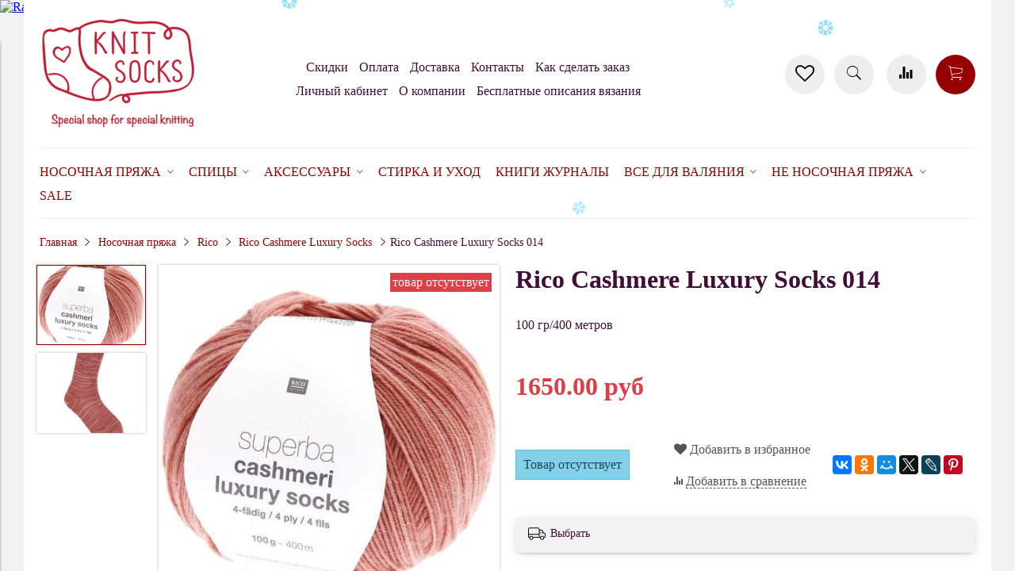

--- FILE ---
content_type: text/html; charset=utf-8
request_url: https://www.knit-socks.ru/product/rico-cashmere-luxury-socks-014
body_size: 25354
content:
<!DOCTYPE html>
<html>

<head><meta data-config="{&quot;product_id&quot;:345451287}" name="page-config" content="" /><meta data-config="{&quot;money_with_currency_format&quot;:{&quot;delimiter&quot;:&quot;&quot;,&quot;separator&quot;:&quot;.&quot;,&quot;format&quot;:&quot;%n %u&quot;,&quot;unit&quot;:&quot;руб&quot;,&quot;show_price_without_cents&quot;:0},&quot;currency_code&quot;:&quot;RUR&quot;,&quot;currency_iso_code&quot;:&quot;RUB&quot;,&quot;default_currency&quot;:{&quot;title&quot;:&quot;Российский рубль&quot;,&quot;code&quot;:&quot;RUR&quot;,&quot;rate&quot;:1.0,&quot;format_string&quot;:&quot;%n %u&quot;,&quot;unit&quot;:&quot;руб&quot;,&quot;price_separator&quot;:null,&quot;is_default&quot;:true,&quot;price_delimiter&quot;:null,&quot;show_price_with_delimiter&quot;:null,&quot;show_price_without_cents&quot;:null},&quot;facebook&quot;:{&quot;pixelActive&quot;:true,&quot;currency_code&quot;:&quot;RUB&quot;,&quot;use_variants&quot;:true},&quot;vk&quot;:{&quot;pixel_active&quot;:null,&quot;price_list_id&quot;:null},&quot;new_ya_metrika&quot;:true,&quot;ecommerce_data_container&quot;:&quot;dataLayer&quot;,&quot;common_js_version&quot;:&quot;v2&quot;,&quot;vue_ui_version&quot;:null,&quot;feedback_captcha_enabled&quot;:&quot;1&quot;,&quot;account_id&quot;:381344,&quot;hide_items_out_of_stock&quot;:true,&quot;forbid_order_over_existing&quot;:true,&quot;minimum_items_price&quot;:null,&quot;enable_comparison&quot;:true,&quot;locale&quot;:&quot;ru&quot;,&quot;client_group&quot;:null,&quot;consent_to_personal_data&quot;:{&quot;active&quot;:true,&quot;obligatory&quot;:true,&quot;description&quot;:&quot;Настоящим подтверждаю, что я ознакомлен и согласен с условиями \u003ca href=&#39;/page/oferta&#39; target=&#39;blank&#39;\u003eоферты и политики конфиденциальности\u003c/a\u003e.&quot;},&quot;recaptcha_key&quot;:&quot;6LfXhUEmAAAAAOGNQm5_a2Ach-HWlFKD3Sq7vfFj&quot;,&quot;recaptcha_key_v3&quot;:&quot;6LcZi0EmAAAAAPNov8uGBKSHCvBArp9oO15qAhXa&quot;,&quot;yandex_captcha_key&quot;:&quot;ysc1_ec1ApqrRlTZTXotpTnO8PmXe2ISPHxsd9MO3y0rye822b9d2&quot;,&quot;checkout_float_order_content_block&quot;:false,&quot;available_products_characteristics_ids&quot;:null,&quot;sber_id_app_id&quot;:&quot;5b5a3c11-72e5-4871-8649-4cdbab3ba9a4&quot;,&quot;theme_generation&quot;:2,&quot;quick_checkout_captcha_enabled&quot;:false,&quot;max_order_lines_count&quot;:500,&quot;sber_bnpl_min_amount&quot;:1000,&quot;sber_bnpl_max_amount&quot;:150000,&quot;counter_settings&quot;:{&quot;data_layer_name&quot;:&quot;dataLayer&quot;,&quot;new_counters_setup&quot;:false,&quot;add_to_cart_event&quot;:true,&quot;remove_from_cart_event&quot;:true,&quot;add_to_wishlist_event&quot;:true},&quot;site_setting&quot;:{&quot;show_cart_button&quot;:true,&quot;show_service_button&quot;:false,&quot;show_marketplace_button&quot;:false,&quot;show_quick_checkout_button&quot;:false},&quot;warehouses&quot;:[],&quot;captcha_type&quot;:&quot;google&quot;,&quot;human_readable_urls&quot;:false}" name="shop-config" content="" /><meta name='js-evnvironment' content='production' /><meta name='default-locale' content='ru' /><meta name='insales-redefined-api-methods' content="[]" /><script src="/packs/js/shop_bundle-2b0004e7d539ecb78a46.js"></script><script type="text/javascript" src="https://static.insales-cdn.com/assets/common-js/common.v2.25.28.js"></script><script type="text/javascript" src="https://static.insales-cdn.com/assets/static-versioned/v3.72/static/libs/lodash/4.17.21/lodash.min.js"></script>
<!--InsalesCounter -->
<script type="text/javascript">
(function() {
  if (typeof window.__insalesCounterId !== 'undefined') {
    return;
  }

  try {
    Object.defineProperty(window, '__insalesCounterId', {
      value: 381344,
      writable: true,
      configurable: true
    });
  } catch (e) {
    console.error('InsalesCounter: Failed to define property, using fallback:', e);
    window.__insalesCounterId = 381344;
  }

  if (typeof window.__insalesCounterId === 'undefined') {
    console.error('InsalesCounter: Failed to set counter ID');
    return;
  }

  let script = document.createElement('script');
  script.async = true;
  script.src = '/javascripts/insales_counter.js?7';
  let firstScript = document.getElementsByTagName('script')[0];
  firstScript.parentNode.insertBefore(script, firstScript);
})();
</script>
<!-- /InsalesCounter -->


  



<title>
  
    Rico Cashmere Luxury Socks носочная пряжа купить - www.knit-socks.ru
    
  
</title>



<!-- meta -->
<meta charset="UTF-8" />
<meta name="keywords" content='rico, cashmere, luxury, socks'/>
<meta name="description" content='Нежная и красивая носочная пряжа с кашемиром
Сочетайте с однотонной и получайте невероятно много вариаций с цветом'/>
<meta name="robots" content="index,follow" />
<meta http-equiv="X-UA-Compatible" content="IE=edge,chrome=1" />
<meta name="viewport" content="width=device-width, initial-scale=1.0" />
<meta name="SKYPE_TOOLBAR" content="SKYPE_TOOLBAR_PARSER_COMPATIBLE" />

<!-- rss feed-->
<link rel="alternate" type="application/rss+xml" title="Блог" href="/blogs/blog.atom" />



    <meta property="og:title" content="Rico Cashmere Luxury Socks 014" />
    <meta property="og:type" content="website" />
    <meta property="og:url" content="https://www.knit-socks.ru/product/rico-cashmere-luxury-socks-014" />

    
      <meta property="og:image" content="https://static.insales-cdn.com/images/products/1/1860/636667716/compact_383306-014_2_600x600_2x.jpg" />
    

  

<!-- icons-->
<link rel="icon" type="image/png" sizes="16x16" href="https://static.insales-cdn.com/assets/1/6793/4643465/1765865397/favicon.png" />

<!-- fixes -->
<script src="https://static.insales-cdn.com/assets/1/6793/4643465/1765865397/modernizr-custom.js"></script>
<!--[if IE]>
<script src="//html5shiv.googlecode.com/svn/trunk/html5.js"></script><![endif]-->
<!--[if lt IE 9]>
<script src="//css3-mediaqueries-js.googlecode.com/svn/trunk/css3-mediaqueries.js"></script>
<![endif]-->

  



<link href="//maxcdn.bootstrapcdn.com/font-awesome/4.6.3/css/font-awesome.min.css" rel="stylesheet" />
<link href="https://static.insales-cdn.com/assets/1/6793/4643465/1765865397/theme.css" rel="stylesheet" type="text/css" />

<!-- fixes -->
<link href="https://static.insales-cdn.com/assets/1/6793/4643465/1765865397/ie.css" rel="stylesheet" type="text/css" />
 
<meta name='product-id' content='345451287' />
</head> 
<body class="adaptive">

<div class="top-toolbar">
  <div class="row">

    <div class="mobile-toolbar cell-sm-2">
      <button class="button left-toolbar-trigger" type="button"><i class="icon ion-navicon"></i></button>
    </div><!-- /.mobile-toolbar -->

    <div class="contacts cell-sm-4">
      
          <div class="phone"></div>
      
    </div><!-- /.contacts -->

    <div class="shopcart-toolbar cell-sm-6 text-right-sm">

      <a class="button shopcart-link" href="/favorites">
        <i class="fa fa-heart-o"></i>
        <span class="shopcart-count">(<span data-ui-favorites-counter></span>)</span>
      </a>

      <a class="button shopcart-link js-shopcart-area" href="/cart_items">
        <i class="icon ion-ios-cart-outline"></i>
        <span class="shopcart-count">(<span class="js-shopcart-amount">0</span>)</span>
      </a>

    </div><!-- /.shopcart-toolbar -->

  </div>
</div><!-- /.top-toolbar -->

<div class="page-wrapper">

  <div class="page-inner container">

    <header class="main-header container">
  <div class="row middle-xl">

    <div class="logotype cell-xl-3 text-center-md cell-md-12">

      

      <a title="Knit Socks" href="/" class="logotype-link">
        <img src="https://static.insales-cdn.com/assets/1/6793/4643465/1765865397/logotype.jpg" class="logotype-image" alt="Knit Socks" title="Knit Socks" />
      </a>

      

    </div><!-- /.logotype -->

    <div class="main-toolbar cell-xl-5 cell-md-8 hidden-sm">
      <ul class="main-menu list">
        
          <li class="menu-item list-item">
            <a href="/page/skidki" class="menu-link" title="Скидки">
              Скидки
            </a>
          </li>
        
          <li class="menu-item list-item">
            <a href="/page/payment" class="menu-link" title="Оплата">
              Оплата
            </a>
          </li>
        
          <li class="menu-item list-item">
            <a href="/page/delivery" class="menu-link" title="Доставка">
              Доставка
            </a>
          </li>
        
          <li class="menu-item list-item">
            <a href="/page/kontakty" class="menu-link" title="Контакты">
              Контакты
            </a>
          </li>
        
          <li class="menu-item list-item">
            <a href="/page/kak-sdelat-zakaz-na-nashem-sayte" class="menu-link" title="Как сделать заказ">
              Как сделать заказ
            </a>
          </li>
        
          <li class="menu-item list-item">
            <a href="/client_account/login" class="menu-link" title="Личный кабинет">
              Личный кабинет
            </a>
          </li>
        
          <li class="menu-item list-item">
            <a href="/page/about-us" class="menu-link" title="О компании">
              О компании
            </a>
          </li>
        
          <li class="menu-item list-item">
            <a href="/blogs/besplatnye-opisaniya-vyazaniya" class="menu-link" title="Бесплатные описания вязания">
              Бесплатные описания вязания
            </a>
          </li>
        
      </ul><!-- /.main-menu -->
    </div><!-- /.main-toolbar -->

    <div class="contacts cell-xl-1 text-right-xl hidden-sm">

      
          <div class="phone"></div>
      

      
          <div class="email"></div>
      

    </div><!-- /.contacts -->

    <div class="user-toolbar cell-xl-3 text-right-xl hidden-sm">
       <a title="Избранное" class="compare-button button button-circle is-gray" href="/favorites">
          <i class="fa fa-heart-o"></i>
          <span class="compare-counter favorite-counter" data-ui-favorites-counter></span>
        </a><!-- /.compare-button -->
      <div class="search-widget dropdown">

        <button class="search-trigger button button-circle is-gray dropdown-toggle js-toggle" data-target="parent">
          <i class="icon search-icon ion-ios-search"></i>
        </button>

        <form action="/search" method="get" class="search-widget-form dropdown-block">

          <input type="hidden" name="lang" value="ru">

          <input id="search-widget-input" class="input-field search-input" type="text" placeholder="Поиск" name="q"  value=""/>

          <button class="button button-circle is-primary search-button" type="submit">
            <i class="icon search-icon ion-ios-search"></i>
          </button>

        </form>

      </div><!-- /.search-widget -->

      
        <a title="Сравнение" class="compare-button button button-circle is-gray" href="/compares">
          <i class="icon compare-icon ion-stats-bars"></i>
          <span class="compare-counter js-compare-amount"></span>
        </a><!-- /.compare-button -->
      

      <div class="shopcart-widget">
        <a title="Корзина" href="/cart_items" class="shopcart-link button button-circle is-primary">
          <i class="icon shopcart-icon ion-ios-cart-outline"></i>
          <span class="shopcart-counter js-shopcart-amount ">
            0.0
          </span>
        </a>
      </div><!-- /.shopcart-widget -->

    </div><!-- /.user-toolbar -->

  </div>
</header>

    

  <div class="collection-menu-horizontal-wrapper container">
    <ul class="collection-menu-horizontal list js-edge-calc">

      

        
        

        
        

        <li class="list-item menu-item   dropdown is-absolute ">

          <a title="Носочная пряжа" href="/collection/sockYarn" class="menu-link">
            <span class="link-text">Носочная пряжа</span>
             <i class="dropdown-icon ion ion-ios-arrow-down"></i> 
          </a>

          

            <ul class="submenu list-vertical dropdown-block level-2">

              

                
                

                
                

                <li class="list-item menu-item  ">

                  <a title="Symfonie Terra" href="/collection/knitpro-terra" class="menu-link">
                    <span class="link-text">Symfonie Terra</span>
                    
                  </a>

                  

                </li>

              

                
                

                
                

                <li class="list-item menu-item  ">

                  <a title="Rowan Sock" href="/collection/rowan-sock" class="menu-link">
                    <span class="link-text">Rowan Sock</span>
                    
                  </a>

                  

                </li>

              

                
                

                
                

                <li class="list-item menu-item   dropdown is-absolute ">

                  <a title="Schoppel" href="/collection/schoppel" class="menu-link">
                    <span class="link-text">Schoppel</span>
                     <i class="dropdown-icon ion ion-ios-arrow-right"></i> 
                  </a>

                  

                    <ul class="submenu list-vertical dropdown-block level-3">

                      

                        
                        

                        <li class="list-item menu-item ">
                          <a title="Zauberball Crazy 4-ply" href="/collection/Schoppel_crazy_Zauberball" class="menu-link">
                            <span class="link-text">Zauberball Crazy 4-ply</span>
                          </a>
                        </li>

                      

                        
                        

                        <li class="list-item menu-item ">
                          <a title="Alb Zauberball Crazy" href="/collection/alb-zauberball-crazy" class="menu-link">
                            <span class="link-text">Alb Zauberball Crazy</span>
                          </a>
                        </li>

                      

                        
                        

                        <li class="list-item menu-item ">
                          <a title="Zauberball Starke 6-ply" href="/collection/6-nitochnaya-3" class="menu-link">
                            <span class="link-text">Zauberball Starke 6-ply</span>
                          </a>
                        </li>

                      

                        
                        

                        <li class="list-item menu-item ">
                          <a title="Wunderklecks" href="/collection/wunderklecks" class="menu-link">
                            <span class="link-text">Wunderklecks</span>
                          </a>
                        </li>

                      

                        
                        

                        <li class="list-item menu-item ">
                          <a title="Schoppel Admiral" href="/collection/schoppel-admiral" class="menu-link">
                            <span class="link-text">Schoppel Admiral</span>
                          </a>
                        </li>

                      

                        
                        

                        <li class="list-item menu-item ">
                          <a title="Schoppel Admiral Hanf" href="/collection/schoppel-admiral-hanf" class="menu-link">
                            <span class="link-text">Schoppel Admiral Hanf</span>
                          </a>
                        </li>

                      

                        
                        

                        <li class="list-item menu-item ">
                          <a title="Schoppel Admiral Pro Shadow" href="/collection/schoppel-admiral-pro-shadow" class="menu-link">
                            <span class="link-text">Schoppel Admiral Pro Shadow</span>
                          </a>
                        </li>

                      

                        
                        

                        <li class="list-item menu-item ">
                          <a title="Crazy Perlen" href="/collection/crazy-perlen" class="menu-link">
                            <span class="link-text">Crazy Perlen</span>
                          </a>
                        </li>

                      

                        
                        

                        <li class="list-item menu-item ">
                          <a title="Boots Strange" href="/collection/boots-strange" class="menu-link">
                            <span class="link-text">Boots Strange</span>
                          </a>
                        </li>

                      

                        
                        

                        <li class="list-item menu-item ">
                          <a title="Schoppel Admiral Starke" href="/collection/schoppel-admiral-starke" class="menu-link">
                            <span class="link-text">Schoppel Admiral Starke</span>
                          </a>
                        </li>

                      

                        
                        

                        <li class="list-item menu-item ">
                          <a title="Admiral Tweed Bunt" href="/collection/admiral-tweed-bunt" class="menu-link">
                            <span class="link-text">Admiral Tweed Bunt</span>
                          </a>
                        </li>

                      

                        
                        

                        <li class="list-item menu-item ">
                          <a title="Starke 6 Bruder" href="/collection/starke-6-bruder" class="menu-link">
                            <span class="link-text">Starke 6 Bruder</span>
                          </a>
                        </li>

                      

                        
                        

                        <li class="list-item menu-item ">
                          <a title="Crazy Boys" href="/collection/crazy-boys" class="menu-link">
                            <span class="link-text">Crazy Boys</span>
                          </a>
                        </li>

                      

                    </ul><!-- /.submenu.level-3 -->

                  

                </li>

              

                
                

                
                

                <li class="list-item menu-item   dropdown is-absolute ">

                  <a title="Ferner Wolle" href="/collection/ferner-wolle" class="menu-link">
                    <span class="link-text">Ferner Wolle</span>
                     <i class="dropdown-icon ion ion-ios-arrow-right"></i> 
                  </a>

                  

                    <ul class="submenu list-vertical dropdown-block level-3">

                      

                        
                        

                        <li class="list-item menu-item ">
                          <a title="Ferner Wolle Mally Socks 6-ply" href="/collection/ferner-wolle-mally-socks" class="menu-link">
                            <span class="link-text">Ferner Wolle Mally Socks 6-ply</span>
                          </a>
                        </li>

                      

                        
                        

                        <li class="list-item menu-item ">
                          <a title="Ferner Wolle Lungauer 4-fach" href="/collection/ferner-wolle-lungauer-4-fach" class="menu-link">
                            <span class="link-text">Ferner Wolle Lungauer 4-fach</span>
                          </a>
                        </li>

                      

                        
                        

                        <li class="list-item menu-item ">
                          <a title="Ferner Wolle Vielseitige 210" href="/collection/ferner-wolle-vielseitige-210" class="menu-link">
                            <span class="link-text">Ferner Wolle Vielseitige 210</span>
                          </a>
                        </li>

                      

                        
                        

                        <li class="list-item menu-item ">
                          <a title="Ferner Wolle Lungauer 6-ply Uni" href="/collection/ferner-wolle-lungauer-6-ply-uni" class="menu-link">
                            <span class="link-text">Ferner Wolle Lungauer 6-ply Uni</span>
                          </a>
                        </li>

                      

                        
                        

                        <li class="list-item menu-item ">
                          <a title="Ferner Wolle Lama Soft" href="/collection/ferner-wolle-lama-soft" class="menu-link">
                            <span class="link-text">Ferner Wolle Lama Soft</span>
                          </a>
                        </li>

                      

                    </ul><!-- /.submenu.level-3 -->

                  

                </li>

              

                
                

                
                

                <li class="list-item menu-item   dropdown is-absolute ">

                  <a title="Lana Grossa" href="/collection/lana-grossa" class="menu-link">
                    <span class="link-text">Lana Grossa</span>
                     <i class="dropdown-icon ion ion-ios-arrow-right"></i> 
                  </a>

                  

                    <ul class="submenu list-vertical dropdown-block level-3">

                      

                        
                        

                        <li class="list-item menu-item ">
                          <a title="Lana Grossa Meilenweit Sooty" href="/collection/lana-grossa-meilenweit-sooty" class="menu-link">
                            <span class="link-text">Lana Grossa Meilenweit Sooty</span>
                          </a>
                        </li>

                      

                        
                        

                        <li class="list-item menu-item ">
                          <a title="Lana Grossa Meilenweit Granita" href="/collection/lana-grossa-meilenweit-granita" class="menu-link">
                            <span class="link-text">Lana Grossa Meilenweit Granita</span>
                          </a>
                        </li>

                      

                        
                        

                        <li class="list-item menu-item ">
                          <a title="Lana Grossa Meilenweit DIP" href="/collection/lana-grossa-meilenweit-dip" class="menu-link">
                            <span class="link-text">Lana Grossa Meilenweit DIP</span>
                          </a>
                        </li>

                      

                        
                        

                        <li class="list-item menu-item ">
                          <a title="Lana Grossa Meilenweit Christmas" href="/collection/lana-grossa-meilenweit-christmas" class="menu-link">
                            <span class="link-text">Lana Grossa Meilenweit Christmas</span>
                          </a>
                        </li>

                      

                        
                        

                        <li class="list-item menu-item ">
                          <a title="Lana Grossa Meilenweit Cotone Vegano" href="/collection/lana-grossa-meilenweit-cotone-vegano" class="menu-link">
                            <span class="link-text">Lana Grossa Meilenweit Cotone Vegano</span>
                          </a>
                        </li>

                      

                        
                        

                        <li class="list-item menu-item ">
                          <a title="Lana Grossa Meilenweit Cotone Vegano Arancia" href="/collection/lana-grossa-meilenweit-cotone-vegano-arancia" class="menu-link">
                            <span class="link-text">Lana Grossa Meilenweit Cotone Vegano Arancia</span>
                          </a>
                        </li>

                      

                        
                        

                        <li class="list-item menu-item ">
                          <a title="Lana Grossa Meilenweit Cotone Vegano Baia" href="/collection/lana-grossa-meilenweit-cotone-vegano-baia" class="menu-link">
                            <span class="link-text">Lana Grossa Meilenweit Cotone Vegano Baia</span>
                          </a>
                        </li>

                      

                        
                        

                        <li class="list-item menu-item ">
                          <a title="Lana Grossa Meilenweit Denim Mix Black" href="/collection/lana-grossa-meilenweit-denim-mix-black" class="menu-link">
                            <span class="link-text">Lana Grossa Meilenweit Denim Mix Black</span>
                          </a>
                        </li>

                      

                        
                        

                        <li class="list-item menu-item ">
                          <a title="Lana Grossa Vintage Socks" href="/collection/lana-grossa-vintage-socks" class="menu-link">
                            <span class="link-text">Lana Grossa Vintage Socks</span>
                          </a>
                        </li>

                      

                        
                        

                        <li class="list-item menu-item ">
                          <a title="Lana Grossa Meilenweit Dusk" href="/collection/lana-grossa-meilenweit-dusk" class="menu-link">
                            <span class="link-text">Lana Grossa Meilenweit Dusk</span>
                          </a>
                        </li>

                      

                        
                        

                        <li class="list-item menu-item ">
                          <a title="Lana Grossa Meilenweit Spray" href="/collection/lana-grossa-meilenweit-spray" class="menu-link">
                            <span class="link-text">Lana Grossa Meilenweit Spray</span>
                          </a>
                        </li>

                      

                        
                        

                        <li class="list-item menu-item ">
                          <a title="Lana Grossa Meilenweit Sparks" href="/collection/lana-grossa-meilenweit-sparks" class="menu-link">
                            <span class="link-text">Lana Grossa Meilenweit Sparks</span>
                          </a>
                        </li>

                      

                        
                        

                        <li class="list-item menu-item ">
                          <a title="Lana Grossa Meilenweit Arte" href="/collection/lana-grossa-meilenweit-arte" class="menu-link">
                            <span class="link-text">Lana Grossa Meilenweit Arte</span>
                          </a>
                        </li>

                      

                        
                        

                        <li class="list-item menu-item ">
                          <a title="Landlust Die Sockenwolle Seide" href="/collection/landlust-die-sockenwolle-seide" class="menu-link">
                            <span class="link-text">Landlust Die Sockenwolle Seide</span>
                          </a>
                        </li>

                      

                        
                        

                        <li class="list-item menu-item ">
                          <a title="Landlust die Sockenwolle" href="/collection/landlust-die-sockenwolle" class="menu-link">
                            <span class="link-text">Landlust die Sockenwolle</span>
                          </a>
                        </li>

                      

                        
                        

                        <li class="list-item menu-item ">
                          <a title="Landlust Die Sockenwolle 50 Melange" href="/collection/landlust-die-sockenwolle-50-melange" class="menu-link">
                            <span class="link-text">Landlust Die Sockenwolle 50 Melange</span>
                          </a>
                        </li>

                      

                        
                        

                        <li class="list-item menu-item ">
                          <a title="Lana Grossa Meilenweit Alpaca" href="/collection/lana-grossa-meilenweit-alpaca" class="menu-link">
                            <span class="link-text">Lana Grossa Meilenweit Alpaca</span>
                          </a>
                        </li>

                      

                        
                        

                        <li class="list-item menu-item ">
                          <a title="Lana Grossa Meilenweit Alpaca Print" href="/collection/lana-grossa-meilenweit-alpaca-print" class="menu-link">
                            <span class="link-text">Lana Grossa Meilenweit Alpaca Print</span>
                          </a>
                        </li>

                      

                        
                        

                        <li class="list-item menu-item ">
                          <a title="Cool Wool Socks" href="/collection/cool-wool-socks" class="menu-link">
                            <span class="link-text">Cool Wool Socks</span>
                          </a>
                        </li>

                      

                        
                        

                        <li class="list-item menu-item ">
                          <a title="Cool Wool Print" href="/collection/cool-wool-print" class="menu-link">
                            <span class="link-text">Cool Wool Print</span>
                          </a>
                        </li>

                      

                    </ul><!-- /.submenu.level-3 -->

                  

                </li>

              

                
                

                
                

                <li class="list-item menu-item   dropdown is-absolute ">

                  <a title="Lang Yarns" href="/collection/lang-yarns" class="menu-link">
                    <span class="link-text">Lang Yarns</span>
                     <i class="dropdown-icon ion ion-ios-arrow-right"></i> 
                  </a>

                  

                    <ul class="submenu list-vertical dropdown-block level-3">

                      

                        
                        

                        <li class="list-item menu-item ">
                          <a title="Lang Alpaca Soxx Tweed" href="/collection/lang-alpaca-soxx-tweed" class="menu-link">
                            <span class="link-text">Lang Alpaca Soxx Tweed</span>
                          </a>
                        </li>

                      

                        
                        

                        <li class="list-item menu-item ">
                          <a title="Lang Jawoll" href="/collection/lang-jawoll" class="menu-link">
                            <span class="link-text">Lang Jawoll</span>
                          </a>
                        </li>

                      

                        
                        

                        <li class="list-item menu-item ">
                          <a title="Lang Yarns Mille Colori Socks and Lace Lux" href="/collection/lang-yarns-mille-colori-socks-and-lace-lux" class="menu-link">
                            <span class="link-text">Lang Yarns Mille Colori Socks and Lace Lux</span>
                          </a>
                        </li>

                      

                        
                        

                        <li class="list-item menu-item ">
                          <a title="Wooladdicts Footprints" href="/collection/wooladdicts-footprints" class="menu-link">
                            <span class="link-text">Wooladdicts Footprints</span>
                          </a>
                        </li>

                      

                        
                        

                        <li class="list-item menu-item ">
                          <a title="Lang Yarns Super Soxx Color" href="/collection/lang-yarns-super-soxx-color" class="menu-link">
                            <span class="link-text">Lang Yarns Super Soxx Color</span>
                          </a>
                        </li>

                      

                        
                        

                        <li class="list-item menu-item ">
                          <a title="Lang Yarns Super Soxx Color 6-ply" href="/collection/lang-yarns-super-soxx-color-6-ply" class="menu-link">
                            <span class="link-text">Lang Yarns Super Soxx Color 6-ply</span>
                          </a>
                        </li>

                      

                        
                        

                        <li class="list-item menu-item ">
                          <a title="Lang Yarns Alpaca Soxx" href="/collection/lang-yarns-alpaca-soxx" class="menu-link">
                            <span class="link-text">Lang Yarns Alpaca Soxx</span>
                          </a>
                        </li>

                      

                        
                        

                        <li class="list-item menu-item ">
                          <a title="Lang Yarns Alpaca Soxx Hand Dyed" href="/collection/lang-yarns-alpaca-soxx-hand-dyed" class="menu-link">
                            <span class="link-text">Lang Yarns Alpaca Soxx Hand Dyed</span>
                          </a>
                        </li>

                      

                        
                        

                        <li class="list-item menu-item ">
                          <a title="Wooladdicts Move" href="/collection/wooladdicts-move" class="menu-link">
                            <span class="link-text">Wooladdicts Move</span>
                          </a>
                        </li>

                      

                        
                        

                        <li class="list-item menu-item ">
                          <a title="Lang Twin Soxx" href="/collection/lang-twin-soxx" class="menu-link">
                            <span class="link-text">Lang Twin Soxx</span>
                          </a>
                        </li>

                      

                        
                        

                        <li class="list-item menu-item ">
                          <a title="Lang Supersoxx 4-ply" href="/collection/lang-supersoxx-4-ply" class="menu-link">
                            <span class="link-text">Lang Supersoxx 4-ply</span>
                          </a>
                        </li>

                      

                        
                        

                        <li class="list-item menu-item ">
                          <a title="Lang Super Soxx Tweed 6-ply" href="/collection/lang-super-soxx-tweed-6-ply" class="menu-link">
                            <span class="link-text">Lang Super Soxx Tweed 6-ply</span>
                          </a>
                        </li>

                      

                        
                        

                        <li class="list-item menu-item ">
                          <a title="Lang Twin Soxx 8-ply" href="/collection/lang-twin-soxx-8-ply" class="menu-link">
                            <span class="link-text">Lang Twin Soxx 8-ply</span>
                          </a>
                        </li>

                      

                    </ul><!-- /.submenu.level-3 -->

                  

                </li>

              

                
                

                
                

                <li class="list-item menu-item   dropdown is-absolute ">

                  <a title="Rellana" href="/collection/rellana" class="menu-link">
                    <span class="link-text">Rellana</span>
                     <i class="dropdown-icon ion ion-ios-arrow-right"></i> 
                  </a>

                  

                    <ul class="submenu list-vertical dropdown-block level-3">

                      

                        
                        

                        <li class="list-item menu-item ">
                          <a title="Rellana Flotte Socke Merino Celebration (SALE)" href="/collection/rellana-flotte-socke-merino-celebration" class="menu-link">
                            <span class="link-text">Rellana Flotte Socke Merino Celebration (SALE)</span>
                          </a>
                        </li>

                      

                        
                        

                        <li class="list-item menu-item ">
                          <a title="Rellana Flotte Socke Christmas" href="/collection/christmas" class="menu-link">
                            <span class="link-text">Rellana Flotte Socke Christmas</span>
                          </a>
                        </li>

                      

                        
                        

                        <li class="list-item menu-item ">
                          <a title="Rellana Flotte Socke Salina" href="/collection/rellana-flotte-socke-salina" class="menu-link">
                            <span class="link-text">Rellana Flotte Socke Salina</span>
                          </a>
                        </li>

                      

                        
                        

                        <li class="list-item menu-item ">
                          <a title="Rellana Flotte Socke Lovely" href="/collection/rellana-flotte-socke-lovely" class="menu-link">
                            <span class="link-text">Rellana Flotte Socke Lovely</span>
                          </a>
                        </li>

                      

                        
                        

                        <li class="list-item menu-item ">
                          <a title="Rellana Flotte Socke Melody" href="/collection/rellana-flotte-socke-melody" class="menu-link">
                            <span class="link-text">Rellana Flotte Socke Melody</span>
                          </a>
                        </li>

                      

                        
                        

                        <li class="list-item menu-item ">
                          <a title="Rellana Flotte Socke Sinfony" href="/collection/rellana-flotte-socke-sinfony" class="menu-link">
                            <span class="link-text">Rellana Flotte Socke Sinfony</span>
                          </a>
                        </li>

                      

                        
                        

                        <li class="list-item menu-item ">
                          <a title="Rellana Flotte Socke Kolibri" href="/collection/rellana-flotte-socke-kolibri" class="menu-link">
                            <span class="link-text">Rellana Flotte Socke Kolibri</span>
                          </a>
                        </li>

                      

                        
                        

                        <li class="list-item menu-item ">
                          <a title="Rellana Flotte Socke Andante" href="/collection/rellana-flotte-socke-andante" class="menu-link">
                            <span class="link-text">Rellana Flotte Socke Andante</span>
                          </a>
                        </li>

                      

                        
                        

                        <li class="list-item menu-item ">
                          <a title="Rellana Flotte Socke Burano" href="/collection/rellana-flotte-socke-burano" class="menu-link">
                            <span class="link-text">Rellana Flotte Socke Burano</span>
                          </a>
                        </li>

                      

                        
                        

                        <li class="list-item menu-item ">
                          <a title="Rellana Flotte Socke Happy Birthday" href="/collection/rellana-flotte-socke-happy-birthday" class="menu-link">
                            <span class="link-text">Rellana Flotte Socke Happy Birthday</span>
                          </a>
                        </li>

                      

                        
                        

                        <li class="list-item menu-item ">
                          <a title="Rellana Flotte Socke Boucle" href="/collection/rellana-flotte-socke-boucle" class="menu-link">
                            <span class="link-text">Rellana Flotte Socke Boucle</span>
                          </a>
                        </li>

                      

                        
                        

                        <li class="list-item menu-item ">
                          <a title="Rellana Flotte Socke Jubilee" href="/collection/rellana-flotte-socke-jubilee" class="menu-link">
                            <span class="link-text">Rellana Flotte Socke Jubilee</span>
                          </a>
                        </li>

                      

                        
                        

                        <li class="list-item menu-item ">
                          <a title="Rellana Flotte Socke Perfect Tropical" href="/collection/rellana-flotte-socke-perfect-tropical" class="menu-link">
                            <span class="link-text">Rellana Flotte Socke Perfect Tropical</span>
                          </a>
                        </li>

                      

                        
                        

                        <li class="list-item menu-item ">
                          <a title="Rellana Flotte Socke Patagonia" href="/collection/rellana-flotte-socke-patagonia" class="menu-link">
                            <span class="link-text">Rellana Flotte Socke Patagonia</span>
                          </a>
                        </li>

                      

                        
                        

                        <li class="list-item menu-item ">
                          <a title="Rellana Flotte Socke Patagonia Happy Dots" href="/collection/rellana-flotte-socke-patagonia-happy-dots" class="menu-link">
                            <span class="link-text">Rellana Flotte Socke Patagonia Happy Dots</span>
                          </a>
                        </li>

                      

                        
                        

                        <li class="list-item menu-item ">
                          <a title="Rellana Flotte Socke Circus" href="/collection/rellana-flotte-socke-circus" class="menu-link">
                            <span class="link-text">Rellana Flotte Socke Circus</span>
                          </a>
                        </li>

                      

                        
                        

                        <li class="list-item menu-item ">
                          <a title="Rellana Flotte Socke Relax" href="/collection/rellana-flotte-socke-relax" class="menu-link">
                            <span class="link-text">Rellana Flotte Socke Relax</span>
                          </a>
                        </li>

                      

                        
                        

                        <li class="list-item menu-item ">
                          <a title="Rellana Flotte Socke Patagonia Mannersache" href="/collection/rellana-flotte-socke-patagonia-mannersache" class="menu-link">
                            <span class="link-text">Rellana Flotte Socke Patagonia Mannersache</span>
                          </a>
                        </li>

                      

                        
                        

                        <li class="list-item menu-item ">
                          <a title="Rellana Flotte Socke Perfect Stripes" href="/collection/rellana-flotte-socke-perfect-stripes" class="menu-link">
                            <span class="link-text">Rellana Flotte Socke Perfect Stripes</span>
                          </a>
                        </li>

                      

                        
                        

                        <li class="list-item menu-item ">
                          <a title="Rellana Flotte Socke Cashmere-Merino" href="/collection/cashmere-merino" class="menu-link">
                            <span class="link-text">Rellana Flotte Socke Cashmere-Merino</span>
                          </a>
                        </li>

                      

                    </ul><!-- /.submenu.level-3 -->

                  

                </li>

              

                
                

                
                

                <li class="list-item menu-item   dropdown is-absolute ">

                  <a title="Regia" href="/collection/regia" class="menu-link">
                    <span class="link-text">Regia</span>
                     <i class="dropdown-icon ion ion-ios-arrow-right"></i> 
                  </a>

                  

                    <ul class="submenu list-vertical dropdown-block level-3">

                      

                        
                        

                        <li class="list-item menu-item ">
                          <a title="Regia Anniversary Color" href="/collection/regia-anniversary-color" class="menu-link">
                            <span class="link-text">Regia Anniversary Color</span>
                          </a>
                        </li>

                      

                        
                        

                        <li class="list-item menu-item ">
                          <a title="Regia Favourites Color" href="/collection/regia-favourites-color" class="menu-link">
                            <span class="link-text">Regia Favourites Color</span>
                          </a>
                        </li>

                      

                        
                        

                        <li class="list-item menu-item ">
                          <a title="Regia Soft Spots Color" href="/collection/regia-soft-spots-color" class="menu-link">
                            <span class="link-text">Regia Soft Spots Color</span>
                          </a>
                        </li>

                      

                        
                        

                        <li class="list-item menu-item ">
                          <a title="Regia Tutti Frutti Color" href="/collection/tutti-frutti-color" class="menu-link">
                            <span class="link-text">Regia Tutti Frutti Color</span>
                          </a>
                        </li>

                      

                        
                        

                        <li class="list-item menu-item ">
                          <a title="Regia Cotton Color" href="/collection/regia-cotton-color-around-the-world" class="menu-link">
                            <span class="link-text">Regia Cotton Color</span>
                          </a>
                        </li>

                      

                        
                        

                        <li class="list-item menu-item ">
                          <a title="Regia Winter Wires Color" href="/collection/regia-winter-wires-color" class="menu-link">
                            <span class="link-text">Regia Winter Wires Color</span>
                          </a>
                        </li>

                      

                        
                        

                        <li class="list-item menu-item ">
                          <a title="Regia Color 4-ply" href="/collection/regia-color" class="menu-link">
                            <span class="link-text">Regia Color 4-ply</span>
                          </a>
                        </li>

                      

                        
                        

                        <li class="list-item menu-item ">
                          <a title="Regia Folkloric Color" href="/collection/regia-folkloric-color" class="menu-link">
                            <span class="link-text">Regia Folkloric Color</span>
                          </a>
                        </li>

                      

                        
                        

                        <li class="list-item menu-item ">
                          <a title="Regia Design Line" href="/collection/regia-design-line" class="menu-link">
                            <span class="link-text">Regia Design Line</span>
                          </a>
                        </li>

                      

                        
                        

                        <li class="list-item menu-item ">
                          <a title="Regia Pairfect" href="/collection/pairfect-4" class="menu-link">
                            <span class="link-text">Regia Pairfect</span>
                          </a>
                        </li>

                      

                        
                        

                        <li class="list-item menu-item ">
                          <a title="Regia Virtuoso Color 6-ply" href="/collection/regia-virtuoso-color-6-ply" class="menu-link">
                            <span class="link-text">Regia Virtuoso Color 6-ply</span>
                          </a>
                        </li>

                      

                        
                        

                        <li class="list-item menu-item ">
                          <a title="Regia Dashing Lighning Color" href="/collection/regia-dashing-lighning-color" class="menu-link">
                            <span class="link-text">Regia Dashing Lighning Color</span>
                          </a>
                        </li>

                      

                        
                        

                        <li class="list-item menu-item ">
                          <a title="Regia Premium Bamboo" href="/collection/regia-premium-bamboo" class="menu-link">
                            <span class="link-text">Regia Premium Bamboo</span>
                          </a>
                        </li>

                      

                        
                        

                        <li class="list-item menu-item ">
                          <a title="Regia Premium Alpaca Soft" href="/collection/alpaca-soft" class="menu-link">
                            <span class="link-text">Regia Premium Alpaca Soft</span>
                          </a>
                        </li>

                      

                        
                        

                        <li class="list-item menu-item ">
                          <a title="Regia Premium Merino Yak +Color" href="/collection/regia-premium-merino-yak-color" class="menu-link">
                            <span class="link-text">Regia Premium Merino Yak +Color</span>
                          </a>
                        </li>

                      

                        
                        

                        <li class="list-item menu-item ">
                          <a title="Regia Uni 50" href="/collection/Regia-50-gr" class="menu-link">
                            <span class="link-text">Regia Uni 50</span>
                          </a>
                        </li>

                      

                        
                        

                        <li class="list-item menu-item ">
                          <a title="Regia Uni 100" href="/collection/uni-100-2" class="menu-link">
                            <span class="link-text">Regia Uni 100</span>
                          </a>
                        </li>

                      

                        
                        

                        <li class="list-item menu-item ">
                          <a title="Regia Whisper Color 6-ply" href="/collection/regia-whisper-color-6-ply" class="menu-link">
                            <span class="link-text">Regia Whisper Color 6-ply</span>
                          </a>
                        </li>

                      

                        
                        

                        <li class="list-item menu-item ">
                          <a title="Regia Sophisticated Color 6-ply" href="/collection/regia-sophisticated-color-6-ply" class="menu-link">
                            <span class="link-text">Regia Sophisticated Color 6-ply</span>
                          </a>
                        </li>

                      

                        
                        

                        <li class="list-item menu-item ">
                          <a title="Regia Talking Lines 6-ply" href="/collection/regia-talking-lines-6-ply" class="menu-link">
                            <span class="link-text">Regia Talking Lines 6-ply</span>
                          </a>
                        </li>

                      

                    </ul><!-- /.submenu.level-3 -->

                  

                </li>

              

                
                

                
                

                <li class="list-item menu-item   dropdown is-absolute ">

                  <a title="Katia" href="/collection/katia" class="menu-link">
                    <span class="link-text">Katia</span>
                     <i class="dropdown-icon ion ion-ios-arrow-right"></i> 
                  </a>

                  

                    <ul class="submenu list-vertical dropdown-block level-3">

                      

                        
                        

                        <li class="list-item menu-item ">
                          <a title="Katia United Socks" href="/collection/katia-united-socks" class="menu-link">
                            <span class="link-text">Katia United Socks</span>
                          </a>
                        </li>

                      

                        
                        

                        <li class="list-item menu-item ">
                          <a title="Katia Concept Miska Socks SALE🔥" href="/collection/katia-concept-miska-socks" class="menu-link">
                            <span class="link-text">Katia Concept Miska Socks SALE🔥</span>
                          </a>
                        </li>

                      

                        
                        

                        <li class="list-item menu-item ">
                          <a title="Не носочная Katia" href="/collection/ne-nosochnaya-katia" class="menu-link">
                            <span class="link-text">Не носочная Katia</span>
                          </a>
                        </li>

                      

                    </ul><!-- /.submenu.level-3 -->

                  

                </li>

              

                
                

                
                

                <li class="list-item menu-item   dropdown is-absolute ">

                  <a title="Fortissima" href="/collection/fortissima" class="menu-link">
                    <span class="link-text">Fortissima</span>
                     <i class="dropdown-icon ion ion-ios-arrow-right"></i> 
                  </a>

                  

                    <ul class="submenu list-vertical dropdown-block level-3">

                      

                        
                        

                        <li class="list-item menu-item ">
                          <a title="Fortissima Color 4-ply" href="/collection/fortissima-color" class="menu-link">
                            <span class="link-text">Fortissima Color 4-ply</span>
                          </a>
                        </li>

                      

                        
                        

                        <li class="list-item menu-item ">
                          <a title="Fortissima Uni 4-ply" href="/collection/fortissima-uni-4-ply" class="menu-link">
                            <span class="link-text">Fortissima Uni 4-ply</span>
                          </a>
                        </li>

                      

                        
                        

                        <li class="list-item menu-item ">
                          <a title="Fortissima Color 6-ply" href="/collection/fortissima-color-6-ply" class="menu-link">
                            <span class="link-text">Fortissima Color 6-ply</span>
                          </a>
                        </li>

                      

                        
                        

                        <li class="list-item menu-item ">
                          <a title="Fortissima Merino" href="/collection/fortissima-merino" class="menu-link">
                            <span class="link-text">Fortissima Merino</span>
                          </a>
                        </li>

                      

                        
                        

                        <li class="list-item menu-item ">
                          <a title="Fortissima Sockina Color" href="/collection/fortissima-sockina-color" class="menu-link">
                            <span class="link-text">Fortissima Sockina Color</span>
                          </a>
                        </li>

                      

                    </ul><!-- /.submenu.level-3 -->

                  

                </li>

              

                
                

                
                

                <li class="list-item menu-item   dropdown is-absolute ">

                  <a title="Austermann" href="/collection/schoeller-and-stahl" class="menu-link">
                    <span class="link-text">Austermann</span>
                     <i class="dropdown-icon ion ion-ios-arrow-right"></i> 
                  </a>

                  

                    <ul class="submenu list-vertical dropdown-block level-3">

                      

                        
                        

                        <li class="list-item menu-item ">
                          <a title="Step 4-ниточная" href="/collection/step-4-nitochnaya" class="menu-link">
                            <span class="link-text">Step 4-ниточная</span>
                          </a>
                        </li>

                      

                        
                        

                        <li class="list-item menu-item ">
                          <a title="Austermann Step Merino 100" href="/collection/austermann-step-merino-100" class="menu-link">
                            <span class="link-text">Austermann Step Merino 100</span>
                          </a>
                        </li>

                      

                    </ul><!-- /.submenu.level-3 -->

                  

                </li>

              

                
                

                
                

                <li class="list-item menu-item  ">

                  <a title="NORO" href="/collection/noro" class="menu-link">
                    <span class="link-text">NORO</span>
                    
                  </a>

                  

                </li>

              

                
                

                
                

                <li class="list-item menu-item   dropdown is-absolute ">

                  <a title="Rico" href="/collection/rico" class="menu-link">
                    <span class="link-text">Rico</span>
                     <i class="dropdown-icon ion ion-ios-arrow-right"></i> 
                  </a>

                  

                    <ul class="submenu list-vertical dropdown-block level-3">

                      

                        
                        

                        <li class="list-item menu-item ">
                          <a title="Rico Cashmere Luxury Socks" href="/collection/rico-cashmere-luxury-socks" class="menu-link">
                            <span class="link-text">Rico Cashmere Luxury Socks</span>
                          </a>
                        </li>

                      

                        
                        

                        <li class="list-item menu-item ">
                          <a title="Rico Superba Sky Wave 6-ply" href="/collection/rico-superba-sky-wave-6-ply" class="menu-link">
                            <span class="link-text">Rico Superba Sky Wave 6-ply</span>
                          </a>
                        </li>

                      

                        
                        

                        <li class="list-item menu-item ">
                          <a title="Rico Socks Neon" href="/collection/rico-socks-neon" class="menu-link">
                            <span class="link-text">Rico Socks Neon</span>
                          </a>
                        </li>

                      

                        
                        

                        <li class="list-item menu-item ">
                          <a title="Rico Footballs" href="/collection/rico-footballs" class="menu-link">
                            <span class="link-text">Rico Footballs</span>
                          </a>
                        </li>

                      

                        
                        

                        <li class="list-item menu-item ">
                          <a title="Rico Superba Merino-Linen-Silk" href="/collection/rico-superba-merino-linen-silk" class="menu-link">
                            <span class="link-text">Rico Superba Merino-Linen-Silk</span>
                          </a>
                        </li>

                      

                    </ul><!-- /.submenu.level-3 -->

                  

                </li>

              

                
                

                
                

                <li class="list-item menu-item  ">

                  <a title="Пряжа для окрашивания" href="/collection/pryazha-dlya-okrashivaniya" class="menu-link">
                    <span class="link-text">Пряжа для окрашивания</span>
                    
                  </a>

                  

                </li>

              

                
                

                
                

                <li class="list-item menu-item  ">

                  <a title="Пряжа с ХЛОПКОМ в составе" href="/collection/pryazha-s-hlopkom-v-sostave" class="menu-link">
                    <span class="link-text">Пряжа с ХЛОПКОМ в составе</span>
                    
                  </a>

                  

                </li>

              

                
                

                
                

                <li class="list-item menu-item  ">

                  <a title="НОВОГОДНЯЯ ПРЯЖА" href="/collection/novogodnyaya-pryazha" class="menu-link">
                    <span class="link-text">НОВОГОДНЯЯ ПРЯЖА</span>
                    
                  </a>

                  

                </li>

              

                
                

                
                

                <li class="list-item menu-item  ">

                  <a title="6-ниточная" href="/collection/6-nitochnaya" class="menu-link">
                    <span class="link-text">6-ниточная</span>
                    
                  </a>

                  

                </li>

              

                
                

                
                

                <li class="list-item menu-item  ">

                  <a title="8-ниточная" href="/collection/8-nitochnaya-2" class="menu-link">
                    <span class="link-text">8-ниточная</span>
                    
                  </a>

                  

                </li>

              

                
                

                
                

                <li class="list-item menu-item  ">

                  <a title="Неоны" href="/collection/neony" class="menu-link">
                    <span class="link-text">Неоны</span>
                    
                  </a>

                  

                </li>

              

                
                

                
                

                <li class="list-item menu-item  ">

                  <a title="Носки солдату" href="/collection/noski-soldatu" class="menu-link">
                    <span class="link-text">Носки солдату</span>
                    
                  </a>

                  

                </li>

              

            </ul><!-- /.submenu.level-2 -->

          

        </li>

      

        
        

        
        

        <li class="list-item menu-item   dropdown is-absolute ">

          <a title="Спицы" href="/collection/Spitsy" class="menu-link">
            <span class="link-text">Спицы</span>
             <i class="dropdown-icon ion ion-ios-arrow-down"></i> 
          </a>

          

            <ul class="submenu list-vertical dropdown-block level-2">

              

                
                

                
                

                <li class="list-item menu-item   dropdown is-absolute ">

                  <a title="Чулочные" href="/collection/chulochnye" class="menu-link">
                    <span class="link-text">Чулочные</span>
                     <i class="dropdown-icon ion ion-ios-arrow-right"></i> 
                  </a>

                  

                    <ul class="submenu list-vertical dropdown-block level-3">

                      

                        
                        

                        <li class="list-item menu-item ">
                          <a title="15 см" href="/collection/15-sm" class="menu-link">
                            <span class="link-text">15 см</span>
                          </a>
                        </li>

                      

                        
                        

                        <li class="list-item menu-item ">
                          <a title="10 см" href="/collection/10-sm" class="menu-link">
                            <span class="link-text">10 см</span>
                          </a>
                        </li>

                      

                        
                        

                        <li class="list-item menu-item ">
                          <a title="20 см" href="/collection/20-sm" class="menu-link">
                            <span class="link-text">20 см</span>
                          </a>
                        </li>

                      

                    </ul><!-- /.submenu.level-3 -->

                  

                </li>

              

                
                

                
                

                <li class="list-item menu-item  ">

                  <a title="Наборы" href="/collection/nabory" class="menu-link">
                    <span class="link-text">Наборы</span>
                    
                  </a>

                  

                </li>

              

                
                

                
                

                <li class="list-item menu-item   dropdown is-absolute ">

                  <a title="Круговые" href="/collection/krugovye" class="menu-link">
                    <span class="link-text">Круговые</span>
                     <i class="dropdown-icon ion ion-ios-arrow-right"></i> 
                  </a>

                  

                    <ul class="submenu list-vertical dropdown-block level-3">

                      

                        
                        

                        <li class="list-item menu-item ">
                          <a title="25 и 30 см" href="/collection/25-i-30-sm" class="menu-link">
                            <span class="link-text">25 и 30 см</span>
                          </a>
                        </li>

                      

                        
                        

                        <li class="list-item menu-item ">
                          <a title="40 см" href="/collection/40-sm" class="menu-link">
                            <span class="link-text">40 см</span>
                          </a>
                        </li>

                      

                        
                        

                        <li class="list-item menu-item ">
                          <a title="80 см" href="/collection/80-sm" class="menu-link">
                            <span class="link-text">80 см</span>
                          </a>
                        </li>

                      

                        
                        

                        <li class="list-item menu-item ">
                          <a title="20 см и более" href="/collection/20-sm-i-bolee" class="menu-link">
                            <span class="link-text">20 см и более</span>
                          </a>
                        </li>

                      

                        
                        

                        <li class="list-item menu-item ">
                          <a title="100 и 120 см" href="/collection/100-i-120-sm" class="menu-link">
                            <span class="link-text">100 и 120 см</span>
                          </a>
                        </li>

                      

                        
                        

                        <li class="list-item menu-item ">
                          <a title="60 см" href="/collection/60-sm" class="menu-link">
                            <span class="link-text">60 см</span>
                          </a>
                        </li>

                      

                    </ul><!-- /.submenu.level-3 -->

                  

                </li>

              

                
                

                
                

                <li class="list-item menu-item  ">

                  <a title="Съемные и лески" href="/collection/semnye-i-leski" class="menu-link">
                    <span class="link-text">Съемные и лески</span>
                    
                  </a>

                  

                </li>

              

            </ul><!-- /.submenu.level-2 -->

          

        </li>

      

        
        

        
        

        <li class="list-item menu-item   dropdown is-absolute ">

          <a title="АКСЕССУАРЫ" href="/collection/aksessuary" class="menu-link">
            <span class="link-text">АКСЕССУАРЫ</span>
             <i class="dropdown-icon ion ion-ios-arrow-down"></i> 
          </a>

          

            <ul class="submenu list-vertical dropdown-block level-2">

              

                
                

                
                

                <li class="list-item menu-item  ">

                  <a title="Сумки и органайзеры MUUD" href="/collection/sumki-i-organayzery-muud" class="menu-link">
                    <span class="link-text">Сумки и органайзеры MUUD</span>
                    
                  </a>

                  

                </li>

              

            </ul><!-- /.submenu.level-2 -->

          

        </li>

      

        
        

        
        

        <li class="list-item menu-item  ">

          <a title="Стирка и уход" href="/collection/sredstva-dlya-stirki-i-uhoda" class="menu-link">
            <span class="link-text">Стирка и уход</span>
            
          </a>

          

        </li>

      

        
        

        
        

        <li class="list-item menu-item  ">

          <a title="Книги журналы" href="/collection/knigi-zhurnaly" class="menu-link">
            <span class="link-text">Книги журналы</span>
            
          </a>

          

        </li>

      

        
        

        
        

        <li class="list-item menu-item   dropdown is-absolute ">

          <a title="Все для валяния" href="/collection/vse-dlya-valyaniya" class="menu-link">
            <span class="link-text">Все для валяния</span>
             <i class="dropdown-icon ion ion-ios-arrow-down"></i> 
          </a>

          

            <ul class="submenu list-vertical dropdown-block level-2">

              

                
                

                
                

                <li class="list-item menu-item  ">

                  <a title="Шерсть" href="/collection/sherst" class="menu-link">
                    <span class="link-text">Шерсть</span>
                    
                  </a>

                  

                </li>

              

                
                

                
                

                <li class="list-item menu-item  ">

                  <a title="Спицы и сопутствующие" href="/collection/spitsy-i-soputstvuyuschie" class="menu-link">
                    <span class="link-text">Спицы и сопутствующие</span>
                    
                  </a>

                  

                </li>

              

            </ul><!-- /.submenu.level-2 -->

          

        </li>

      

        
        

        
        

        <li class="list-item menu-item   dropdown is-absolute ">

          <a title="Не носочная пряжа" href="/collection/ne-nosochnaya-pryazha" class="menu-link">
            <span class="link-text">Не носочная пряжа</span>
             <i class="dropdown-icon ion ion-ios-arrow-down"></i> 
          </a>

          

            <ul class="submenu list-vertical dropdown-block level-2">

              

                
                

                
                

                <li class="list-item menu-item  ">

                  <a title="Katia Azteka Fine Lux" href="/collection/katia-azteka-fine-lux" class="menu-link">
                    <span class="link-text">Katia Azteka Fine Lux</span>
                    
                  </a>

                  

                </li>

              

                
                

                
                

                <li class="list-item menu-item  ">

                  <a title="Lana Grossa Brillino" href="/collection/lana-grossa-brillino" class="menu-link">
                    <span class="link-text">Lana Grossa Brillino</span>
                    
                  </a>

                  

                </li>

              

                
                

                
                

                <li class="list-item menu-item  ">

                  <a title="Lana Grossa Merino Twister" href="/collection/lana-grossa-merino-twister" class="menu-link">
                    <span class="link-text">Lana Grossa Merino Twister</span>
                    
                  </a>

                  

                </li>

              

                
                

                
                

                <li class="list-item menu-item  ">

                  <a title="Lana Grossa Vintage Chunky" href="/collection/lana-grossa-vintage-chunky" class="menu-link">
                    <span class="link-text">Lana Grossa Vintage Chunky</span>
                    
                  </a>

                  

                </li>

              

                
                

                
                

                <li class="list-item menu-item  ">

                  <a title="Gomitolo Christmas Edition" href="/collection/gomitolo-christmas-edition" class="menu-link">
                    <span class="link-text">Gomitolo Christmas Edition</span>
                    
                  </a>

                  

                </li>

              

                
                

                
                

                <li class="list-item menu-item  ">

                  <a title="Gomitolo Gala" href="/collection/gomitolo-gala" class="menu-link">
                    <span class="link-text">Gomitolo Gala</span>
                    
                  </a>

                  

                </li>

              

                
                

                
                

                <li class="list-item menu-item  ">

                  <a title="Gomitolo Versione" href="/collection/gomitolo-versione" class="menu-link">
                    <span class="link-text">Gomitolo Versione</span>
                    
                  </a>

                  

                </li>

              

                
                

                
                

                <li class="list-item menu-item  ">

                  <a title="Lana Grossa Mosaico" href="/collection/lana-grossa-mosaico" class="menu-link">
                    <span class="link-text">Lana Grossa Mosaico</span>
                    
                  </a>

                  

                </li>

              

                
                

                
                

                <li class="list-item menu-item  ">

                  <a title="Landlust Alpaca Merino 160" href="/collection/landlust-alpaca-merino-160" class="menu-link">
                    <span class="link-text">Landlust Alpaca Merino 160</span>
                    
                  </a>

                  

                </li>

              

                
                

                
                

                <li class="list-item menu-item  ">

                  <a title="Gomitolo Hippie" href="/collection/gomitolo-hippie" class="menu-link">
                    <span class="link-text">Gomitolo Hippie</span>
                    
                  </a>

                  

                </li>

              

                
                

                
                

                <li class="list-item menu-item  ">

                  <a title="Lana Grossa Farfalla" href="/collection/lana-grossa-farfalla" class="menu-link">
                    <span class="link-text">Lana Grossa Farfalla</span>
                    
                  </a>

                  

                </li>

              

                
                

                
                

                <li class="list-item menu-item  ">

                  <a title="Orsetto Nera (Lana Grossa)" href="/collection/orsetto-nera-lana-grossa" class="menu-link">
                    <span class="link-text">Orsetto Nera (Lana Grossa)</span>
                    
                  </a>

                  

                </li>

              

                
                

                
                

                <li class="list-item menu-item  ">

                  <a title="Gomitolo Fumo" href="/collection/gomitolo-fumo" class="menu-link">
                    <span class="link-text">Gomitolo Fumo</span>
                    
                  </a>

                  

                </li>

              

            </ul><!-- /.submenu.level-2 -->

          

        </li>

      

        
        

        
        

        <li class="list-item menu-item  ">

          <a title="Sale" href="/collection/hits" class="menu-link">
            <span class="link-text">Sale</span>
            
          </a>

          

        </li>

      

    </ul><!-- /.collection-menu-horizontal -->
  </div><!-- /.collection-menu-horizontal-wrapper -->




    <div class="breadcrumb-wrapper container">

  <ul class="breadcrumb">

    <li class="breadcrumb-item home">
      <a class="breadcrumb-link" title='Главная' href="/">Главная</a>
    </li>

    

        

          
            
            

            
              
            
              
                
                  <li class="breadcrumb-item">
                    <a class="breadcrumb-link" title='Носочная пряжа' href="/collection/sockYarn">Носочная пряжа</a>
                  </li>
                
              
            
              
                
                  <li class="breadcrumb-item">
                    <a class="breadcrumb-link" title='Rico' href="/collection/rico">Rico</a>
                  </li>
                
              
            
              
                
                  <li class="breadcrumb-item">
                    <a class="breadcrumb-link" title='Rico Cashmere Luxury Socks' href="/collection/rico-cashmere-luxury-socks">Rico Cashmere Luxury Socks</a>
                  </li>
                  <li class="breadcrumb-item"><span class="breadcrumb-link current-page">Rico Cashmere Luxury Socks 014</span></li>
                
              
            
          
        

      

  </ul><!-- /.breadcrumb -->

</div><!-- /.breadcrumb-wrapper -->

<div class="product container js-product-wrapper" data-product-id="345451287">
  <div class="row">

    <div class="product-gallery cell-xl-6 cell-sm-12">
      <div class="row">

  

    

      <div class="gallery-thumbs-wrapper cell-xl-3">
        <div class="gallery-thumbs swiper-container-vertical js-gallery-thumbs">
          <div class="swiper-wrapper">
            
              
              <div class="swiper-slide  active  js-gallery-trigger" data-link="https://static.insales-cdn.com/images/products/1/1860/636667716/thumb_383306-014_2_600x600_2x.jpg">
                <div class="slide-inner with-object-fit">
                  <img src="https://static.insales-cdn.com/images/products/1/1860/636667716/large_383306-014_2_600x600_2x.jpg" alt="Rico Superba Cashmere Luxury Socks 014" title="" class="slide-image">
                </div>
              </div>
            
              
              <div class="swiper-slide  js-gallery-trigger" data-link="https://static.insales-cdn.com/images/products/1/1861/636667717/thumb_383306-014_1_600x600_2x.jpg">
                <div class="slide-inner with-object-fit">
                  <img src="https://static.insales-cdn.com/images/products/1/1861/636667717/large_383306-014_1_600x600_2x.jpg" alt="Rico Superba Cashmere Luxury Socks 014" title="" class="slide-image">
                </div>
              </div>
            
          </div>
          <button type="button" class="gallery-thumbs-prev js-gallery-thumbs-prev">
            <i class="ion-chevron-up"></i>
          </button>
          <button type="button" class="gallery-thumbs-next js-gallery-thumbs-next">
            <i class="ion-chevron-down"></i>
          </button>
        </div>
      </div><!-- /.gallery-thumbs-wrapper -->

      <div class="gallery-main-wrapper cell-xl-9">

        <div class="gallery-main swiper-container js-product-gallery-main">
          <div class="swiper-wrapper">
            
              
              <div class="swiper-slide">
                <div class="slide-inner">
                  <a href="https://static.insales-cdn.com/images/products/1/1860/636667716/383306-014_2_600x600_2x.jpg" title="Rico Superba Cashmere Luxury Socks 014" class="image-wrapper popup-gallery" data-effect="mfp-zoom-in">
                    










  <div class="product-labels labels-list">

    

    <span class="js-label-discount">

      
      
      

    </span>

    

    
      
        <span class="label label-no-available">
          Товар отсутствует
        </span>
      
    

  </div>





                    <img src="https://static.insales-cdn.com/images/products/1/1860/636667716/large_383306-014_2_600x600_2x.jpg" alt="Rico Superba Cashmere Luxury Socks 014" title="Rico Superba Cashmere Luxury Socks 014"
                         class="slide-image">
                  </a>
                </div>
              </div>
            
              
              <div class="swiper-slide">
                <div class="slide-inner">
                  <a href="https://static.insales-cdn.com/images/products/1/1861/636667717/383306-014_1_600x600_2x.jpg" title="Rico Superba Cashmere Luxury Socks 014" class="image-wrapper popup-gallery" data-effect="mfp-zoom-in">
                    










  <div class="product-labels labels-list">

    

    <span class="js-label-discount">

      
      
      

    </span>

    

    
      
        <span class="label label-no-available">
          Товар отсутствует
        </span>
      
    

  </div>





                    <img src="https://static.insales-cdn.com/images/products/1/1861/636667717/large_383306-014_1_600x600_2x.jpg" alt="Rico Superba Cashmere Luxury Socks 014" title="Rico Superba Cashmere Luxury Socks 014"
                         class="slide-image">
                  </a>
                </div>
              </div>
            
          </div>
        </div><!-- /.gallery-main -->

      </div><!-- /.gallery-main-wrapper -->

    

  

</div>

    </div>

    <form
      class="product-caption cell-xl-6 cell-sm-12"
      action="/cart_items">
      <div class="product-title on-page"><h1 class="js-product-title">Rico Cashmere Luxury Socks 014</h1>
</div><!-- /.product-title -->

<div class="product-introtext on-page">
  <p>100 гр/400 метров</p>

  

</div><!-- /.product-introtext -->


  <div class="option-selectors">
    
      <input type="hidden" name="variant_id" value="">
    
  </div><!-- /.option-selectors -->


<div class="product-article">
  <div class="row js-product-sku">
    <div class="article-param cell-xl-3">Артикул</div>
    <div class="article-value cell-xl-9"></div>
  </div>
</div><!-- /.product-article -->

<div class="product-prices on-page">
  <div class="price js-product-price">1650 руб</div>
  <div class="old-price js-product-old-price">
    
      
    
  </div>
</div><!-- /.product-prices -->

<div class="product-control on-page row middle-xl" data-compare="345451287">

  <div class="counter-wrapper js-counter-wrapper cell-xl-4 cell-lg-6  cell-sm-4 cell-xs-12 text-center-xs">
    <div class="counter" data-quantity>
      <button type="button" data-quantity-change="-1" class="button button-number count-down">
        <i class="icon ion-ios-minus-empty"></i>
      </button>
      <input type="text" value="1" min="1" max="1000" name="quantity" class="input-number input-field"/>
      <button type="button" data-quantity-change="1" class="button button-number count-up">
        <i class="icon ion-ios-plus-empty"></i>
      </button>
    </div>
  </div><!-- /.counter-wrapper -->

  <div class="buy cell-xl-4 cell-lg-6 cell-sm-4 cell-xs-12"><!-- /.buy elements -->

    <div class="product-order-variant js-variant-available">
      <button class="button button-buy button-primary" type="submit" data-item-add>
        <i class="icon button-icon buy-icon ion-ios-cart-outline"></i>
        <span class="button-text">В корзину</span>
      </button>
    </div><!-- /.variant-available -->

    <div class="product-order-variant js-variant-not-available hide-xl">
      <p class="notice notice-info">Товар отсутствует</p>
    </div><!-- /.variant-not-available -->

    <div class="product-order-variant js-variant-preorder hide-xl">
      <a href="#js-preorder-modal" class="button button-buy button-primary js-preorder-open" data-effect="mfp-zoom-in">
        <i class="icon button-icon feedback-icon ion-email"></i>
        <span class="button-text">Предзаказ</span>
      </a>
    </div><!-- /.variant-preorder -->

  </div>

  
    <div class="compare-control cell-xl-4 cell-lg-12  cell-sm-4 cell-xs-12">
     <a class="compare-link favorite-link fa fa-heart" data-ui-favorites-trigger="345451287">
          <span 
            data-ui-favorites-trigger-added-text="Удалить из избранного"
            data-ui-favorites-trigger-not-added-text="Добавить в избранное"
          ></span>
      </a>

      <a href="#" class="compare-link compare-add" data-compare-add="345451287">
        <i class="compare-icon ion-stats-bars"></i>
        <span class="link-text">Добавить в сравнение</span>
      </a>

      <a href="#" class="compare-link compare-delete"
         data-compare-delete="345451287">
        <i class="compare-icon ion-stats-bars"></i>
        <span class="link-text">Удалить из сравнения</span>
      </a>

    </div><!-- /.compare-control -->
  

  

  
  <div class="share cell-mc-12">
    <script type="text/javascript" src="//yastatic.net/es5-shims/0.0.2/es5-shims.min.js" charset="utf-8"></script>
    <script type="text/javascript" src="//yastatic.net/share2/share.js" charset="utf-8"></script>
    <div class="ya-share2" data-services="vkontakte,facebook,odnoklassniki,moimir,gplus,twitter,lj,pinterest" data-image="https://assets3.insales.ru/assets/1/6897/842481/v_1503645846/build/logotype.jpg" data-counter=""></div>
  </div><!-- /.share -->
  

</div><!-- /.product-control -->
      <div class="system_insales_widgetdev">

<div
  class="insales_widget-delivery insales_widget-delivery--box-shadow insales_widget-delivery--border-radius insales_widget-delivery--with-background insales_widget-delivery--minimal insales_widget-delivery--space "
  data-options='{
    "variantId": null,
    "productId": 345451287,
    "current_default_locality_mode": &quot;locate&quot;,
    
    "default_address": { "country":&quot;RU&quot;, "state":&quot;г Санкт-Петербург&quot;, "result":&quot;г Санкт-Петербург&quot;, "city":&quot;Санкт-Петербург&quot; },
    
    "countries": [{&quot;code&quot;:&quot;BY&quot;,&quot;title&quot;:&quot;Беларусь&quot;},{&quot;code&quot;:&quot;KZ&quot;,&quot;title&quot;:&quot;Казахстан&quot;},{&quot;code&quot;:&quot;RU&quot;,&quot;title&quot;:&quot;Россия&quot;}],
    "consider_quantity": true,
    "widget_enabled": true
  }'
>
  <div class="insales_widget-delivery_form">
    <div class="insales_widget-delivery_header">
      <div class="insales_widget-delivery_city">
        <div class="insales_widget-label">
          Выбрать
        </div>
        <div class="insales_widget-editable">
        </div>
      </div>
    </div>

    <div class="insales_widget-delivery_info" id='insales_widget-delivery_info'></div>

    <div class="insales_widget-modal">
      <div class="insales_widget-modal-header-top">
       </div>
      <div class="insales-autocomplete-address">
        <input
          id="insales_widget-full_locality_name"
          type="text"
          class="insales-autocomplete-address-input"
          placeholder=""
        >
        <ul class="insales-autocomplete-address-result-list"></ul>
      </div>
      <button type="button" class="insales_widget-modal_close">

      </button>
    </div>
  </div>
</div>

<link href="https://static.insales-cdn.com/assets/static-versioned/5.92/static/calculate_delivery/InsalesCalculateDelivery.css" rel="stylesheet" type="text/css" />
<script src="https://static.insales-cdn.com/assets/static-versioned/5.92/static/calculate_delivery/InsalesCalculateDelivery.js"></script>

<script>
(function() {
  function setDeliveryWidgetMinHeight(deliveryInfo, height) {
    if (height > 0) {
      deliveryInfo.style.minHeight = height + 'px';
    }
  }

  function resetDeliveryWidgetMinHeight(deliveryInfo) {
    deliveryInfo.style.minHeight = '';
  }

  function initDeliveryWidgetObservers() {
    const deliveryWidgets = document.querySelectorAll('.insales_widget-delivery');

    deliveryWidgets.forEach(widget => {
      const deliveryInfo = widget.querySelector('.insales_widget-delivery_info');

      if (deliveryInfo) {
        const existingUl = deliveryInfo.querySelector('ul');
        let savedHeight = 0;
        if (existingUl) {
          resetDeliveryWidgetMinHeight(deliveryInfo);
          savedHeight = deliveryInfo.offsetHeight;
        }

        const observer = new MutationObserver(function(mutations) {
          mutations.forEach(function(mutation) {
            if (mutation.type === 'childList') {
              const removedNodes = Array.from(mutation.removedNodes);
              const hasRemovedUl = removedNodes.some(node =>
                node.nodeType === Node.ELEMENT_NODE && node.tagName === 'UL'
              );

              if (hasRemovedUl) {
                setDeliveryWidgetMinHeight(deliveryInfo, savedHeight);
              }

              const addedNodes = Array.from(mutation.addedNodes);
              const hasAddedUl = addedNodes.some(node =>
                node.nodeType === Node.ELEMENT_NODE && node.tagName === 'UL'
              );

              if (hasAddedUl) {
                resetDeliveryWidgetMinHeight(deliveryInfo);
              }

              const currentUl = deliveryInfo.querySelector('ul');
              if (currentUl) {
                savedHeight = deliveryInfo.offsetHeight;
              }
            }
          });
        });

        observer.observe(deliveryInfo, {
          childList: true,
          subtree: true
        });
      }
    });
  }

  if (document.readyState === 'loading') {
    document.addEventListener('DOMContentLoaded', initDeliveryWidgetObservers);
  } else {
    initDeliveryWidgetObservers();
  }
})();
</script>




</div>
    </form>

    <div class="product-content cell-xl-12">
      <ul class="tabs-menu product-tabs-menu">

  

  
    
    <li class="tabs-item menu-item active">
      <a href="#product-description" data-toggle="tabs" class="tabs-link menu-link">Описание</a>
    </li>
  

  

  
    <li class="tabs-item menu-item ">
      <a href="#product-reviews" data-toggle="tabs" class="tabs-link menu-link">Отзывы</a>
    </li>
  

</ul><!-- /.product-tabs-menu -->

<div class="tabs-list product-tabs-list">

  

  
    
    <div id="product-description" class="tab-block active">
      <div class="editor">
        <p><strong>НОВИНКА</strong></p>
<p>Невероятно нежная пряжа с кашемиром для самых мягких носков и других аксессуаров</p>
<p>Приятные модные расцветки, которые можно комбинировать с однотонной пряжей схожего состава (<a rel="noopener" href="https://www.knit-socks.ru/collection/regia-premium-cashmere" target="_blank">Regia Premium Cashmere</a> или <a rel="noopener" href="https://www.knit-socks.ru/collection/pearl-uni" target="_blank">Gruendl Hot Socks Pearl Uni) </a>для выделения контрастом пяток, мысков или резинок.</p>
<h2>Rico Cashmere Luxury Socks</h2>
<p><strong>Состав:</strong></p>
<p>65% мериносовая шерсть</p>
<p>25% полиамид</p>
<p>10% кашемир</p>
<p>&nbsp;</p>
<p><strong>Метраж:</strong></p>
<p>100 гр/400 метров</p>
<p>&nbsp;</p>
<p>Одного мотка хватит на пару носков до 46 размера, либо на пару женских и пару детских носочков.</p>
<p>Если Вы дополнительно возьмете 1 моток 50 гр пряжи с кашемиром Gruendl, тогда полученных 150 грамм хватит ровна на две пары носков 38 размера.</p>
      </div>
    </div><!-- /#product-description -->
  

  

  
    <div id="product-reviews" class="tab-block ">
      

<form class="review-form" method="post" action="/product/rico-cashmere-luxury-socks-014/reviews#review_form" enctype="multipart/form-data">


<div id="review_form">

  

  

  <div
    class="reviews-form-wrapper dropdown ">

    <button type="button" data-toggle="collapse"
            class="button button-default dropdown-toggle js-toggle review-form-toggle" data-target="parent">
      Оставить отзыв
    </button>

    <div class="dropdown-block">

      <div class="form collapsible js-review-wrapper">

        <div class="form-row name-row row ">
          <div class="cell-xl-2 cell-sm-4 cell-xs-12">
            <label class="form-label">Имя <span class="text-error">*</span> </label>
          </div>
          <div class="cell-xl-10 cell-sm-8 cell-xs-12">
            <input name="review[author]" value="" type="text" class="form-field input-field"/>
          </div>
        </div><!-- /.name-row -->

        <div class="form-row email-row row ">
          <div class="cell-xl-2 cell-sm-4 cell-xs-12">
            <label class="form-label">E-mail <span class="text-error">*</span> </label>
          </div>
          <div class="cell-xl-10 cell-sm-8 cell-xs-12">
            <input name="review[email]" value="" type="text" class="form-field input-field"/>
          </div>
        </div><!-- /.email-row -->

        <div class="form-row message-row row ">
          <div class="cell-xl-2 cell-sm-4 cell-xs-12">
            <label class="form-label">Сообщение <span class="text-error">*</span> </label>
          </div>
          <div class="cell-xl-10 cell-sm-8 cell-xs-12">
            <textarea name="review[content]" class="form-field textarea-field"></textarea>
          </div>
        </div><!-- /.message-row -->

        
          <div class="form-row captcha-row row ">
            <div class="cell-xl-2 cell-sm-4 cell-xs-12">
              <label class="form-label">Капча <span class="text-error">*</span> </label>
            </div>
            <div class="cell-xl-10 cell-sm-8 cell-xs-12">
              <input name="review[captcha_solution]" type="text" class="form-field input-field"/>

              <div id="captcha_challenge" class="captcha-image">
                <img src="/ru_captcha" id="review_captcha_image" alt="CAPTCHA" class="rucaptcha-image" /><a href="javascript:void(0)" onclick="document.getElementById('review_captcha_image').src = '/ru_captcha?' + new Date().getTime();"><img src='/served_assets/captcha_reload.png' title='Обновить изображение' alt='Обновить изображение'/></a>
              </div>
            </div>
          </div><!-- /.captcha-row -->
        

        <div class="form-row rating-row row">
          <div class="cell-xl-2 cell-sm-4 cell-xs-12">
            <label class="form-label">Оценка / </label>
          </div>
          <div class="cell-xl-10 cell-sm-8 cell-xs-12">
            <div class="star-rating-wrapper">
              <div class="star-rating">
                
                
                  <input name="review[rating]" id="star5" type="radio" class="star-radio" value="5" />
                  <label title="5" for="star5" class="star-label"></label>
                  
                
                  <input name="review[rating]" id="star4" type="radio" class="star-radio" value="4" />
                  <label title="4" for="star4" class="star-label"></label>
                  
                
                  <input name="review[rating]" id="star3" type="radio" class="star-radio" value="3" />
                  <label title="3" for="star3" class="star-label"></label>
                  
                
                  <input name="review[rating]" id="star2" type="radio" class="star-radio" value="2" />
                  <label title="2" for="star2" class="star-label"></label>
                  
                
                  <input name="review[rating]" id="star1" type="radio" class="star-radio" value="1" />
                  <label title="1" for="star1" class="star-label"></label>
                  
                
              </div>
            </div>
          </div>
        </div><!-- /.rating-row -->

        <div class="form-row notice-row row">
          <div class="cell-xl-10 cell-sm-8 push-xl-2 push-xs-0">
            
              <p class="text-info">
                <i class="fa fa-warning"></i>
                Перед публикацией отзывы проходят модерацию
              </p>
            
          </div>
        </div><!-- /.notice-row -->

        <div class="form-row row">
          <div class="cell-xl-10 cell-sm-8 cell-sm-12 push-xl-2 push-sm-0">
            <button type="submit" class="button button-primary">
              <span class="button-text">Отправить</span>
            </button>
          </div>
        </div>

      </div><!-- /#review_form -->

    </div><!-- /.dropdown-block -->

  </div><!-- /.reviews-form-wrapper -->

</div><!-- /#review_form -->


</form>
    </div><!-- /#product-comment -->
  

</div><!-- /.product-tabs-list -->
    </div>

  </div>
</div>





  <div class="similar-products container">

    <div class="block-header is-small">
      <h2>Похожие товары</h2>
    </div>

    <div class="row">

      

        <div class="product-card similar-product cell-xl-3 cell-lg-4 cell-sm-6 cell-xs-12">
          <div class="card-inner">

  <div class="product-photo">
     <button class="favorite-link-prod favorite-link fa fa-heart" data-ui-favorites-trigger="354391511">
          <span 
            data-ui-favorites-trigger-added-text=""
            data-ui-favorites-trigger-not-added-text=""
          ></span>
      </button>
    
      <a href="/product/rico-cashmere-luxury-socks-007" title='Rico Cashmere Luxury Socks 007' class="product-link with-object-fit">
        <img src="https://static.insales-cdn.com/images/products/1/6323/657529011/large_rico_superba_cashmere_007.jpg" alt="Rico Cashmere Luxury Socks 007"
             title="Rico Cashmere Luxury Socks 007" class="product-image">
      </a>
    

    










  <div class="product-labels labels-list">

    

    <span class="js-label-discount">

      
      
      

    </span>

    

    

  </div>






  </div><!-- /.product-photo -->

  <div class="product-caption">
    <div class="product-title">
      <a href="/product/rico-cashmere-luxury-socks-007" class="product-link" title='/product/rico-cashmere-luxury-socks-007'>

        Rico Cashmere Luxury Socks 007

        

      </a>
    </div>
    
    
      <div class="product-introtext">100 гр/400 метров</div>
    
    
  </div><!-- /.product-caption -->

  <div class="product-prices">

    

      

      

        <span class="price">
          1650 руб
        </span>

        
          
        

      

    

  </div><!-- /.product-prices -->

  <form class="product-control" method="post" action="/cart_items" data-product-id="354391511">

    <input type="hidden" name="variant_id" value="599347402">

    

      

        <div class="counter" data-quantity>
          <button class="button button-number count-down" type="button" data-quantity-change="-1">
            <i class="icon ion-ios-minus-empty"></i></button>
          <input type="text" value="1" min="1" max="1000" name="quantity" class="input-number input-field"/>
          <button class="button button-number count-up" type="button" data-quantity-change="1">
            <i class="icon ion-ios-plus-empty"></i></button>
        </div><!-- /.counter -->

        <div class="buy text-right-xl">
          <button class="button button-buy button-primary" type="submit" data-item-add>
            <i class="icon buy-icon ion-ios-cart"></i></button>
        </div><!-- /.buy -->

      

    

  </form><!-- /.product-control -->

</div><!-- /.card-inner -->

        </div><!-- /.product-card -->

      

        <div class="product-card similar-product cell-xl-3 cell-lg-4 cell-sm-6 cell-xs-12">
          <div class="card-inner">

  <div class="product-photo">
     <button class="favorite-link-prod favorite-link fa fa-heart" data-ui-favorites-trigger="345451384">
          <span 
            data-ui-favorites-trigger-added-text=""
            data-ui-favorites-trigger-not-added-text=""
          ></span>
      </button>
    
      <a href="/product/rico-cashmere-luxury-socks-015" title='Rico Cashmere Luxury Socks 015' class="product-link with-object-fit">
        <img src="https://static.insales-cdn.com/images/products/1/2111/636667967/large_383306-015_2_600x600_2x.jpg" alt="Rico Superba Cashmere Luxury Socks 015"
             title="Rico Superba Cashmere Luxury Socks 015" class="product-image">
      </a>
    

    










  <div class="product-labels labels-list">

    

    <span class="js-label-discount">

      
      
      

    </span>

    

    

  </div>






  </div><!-- /.product-photo -->

  <div class="product-caption">
    <div class="product-title">
      <a href="/product/rico-cashmere-luxury-socks-015" class="product-link" title='/product/rico-cashmere-luxury-socks-015'>

        Rico Cashmere Luxury Socks 015

        

      </a>
    </div>
    
    
      <div class="product-introtext">100 гр/400 метров</div>
    
    
  </div><!-- /.product-caption -->

  <div class="product-prices">

    

      

      

        <span class="price">
          1650 руб
        </span>

        
          
        

      

    

  </div><!-- /.product-prices -->

  <form class="product-control" method="post" action="/cart_items" data-product-id="345451384">

    <input type="hidden" name="variant_id" value="585509327">

    

      

        <div class="counter" data-quantity>
          <button class="button button-number count-down" type="button" data-quantity-change="-1">
            <i class="icon ion-ios-minus-empty"></i></button>
          <input type="text" value="1" min="1" max="1000" name="quantity" class="input-number input-field"/>
          <button class="button button-number count-up" type="button" data-quantity-change="1">
            <i class="icon ion-ios-plus-empty"></i></button>
        </div><!-- /.counter -->

        <div class="buy text-right-xl">
          <button class="button button-buy button-primary" type="submit" data-item-add>
            <i class="icon buy-icon ion-ios-cart"></i></button>
        </div><!-- /.buy -->

      

    

  </form><!-- /.product-control -->

</div><!-- /.card-inner -->

        </div><!-- /.product-card -->

      

    </div>

  </div><!-- /.similar-products -->





  <div class="related-products container">

    <div class="block-header is-small">
      <h2>Сопутствующие товары</h2>
    </div>

    <div class="row">

      

        <div class="product-card related-product cell-xl-3 cell-lg-4 cell-sm-6 cell-xs-12">
          <div class="card-inner">

  <div class="product-photo">
     <button class="favorite-link-prod favorite-link fa fa-heart" data-ui-favorites-trigger="126743748">
          <span 
            data-ui-favorites-trigger-added-text=""
            data-ui-favorites-trigger-not-added-text=""
          ></span>
      </button>
    
      <a href="/product/chulochnye-spitsy-lykke-15-sm" title='Чулочные спицы Lykke 15 см' class="product-link with-object-fit">
        <img src="https://static.insales-cdn.com/images/products/1/5184/196400192/large_double-pointedneedles-1000x700.jpg" alt="Чулочные спицы Lykke 15 см"
             title="Чулочные спицы Lykke 15 см" class="product-image">
      </a>
    

    










  <div class="product-labels labels-list">

    

    <span class="js-label-discount">

      
      
      

    </span>

    

    

  </div>






  </div><!-- /.product-photo -->

  <div class="product-caption">
    <div class="product-title">
      <a href="/product/chulochnye-spitsy-lykke-15-sm" class="product-link" title='/product/chulochnye-spitsy-lykke-15-sm'>

        Чулочные спицы Lykke 15 см

        

      </a>
    </div>
    
    
      <div class="product-introtext">15 см</div>
    
    
  </div><!-- /.product-caption -->

  <div class="product-prices">

    

      

      

        <span class="price">
          от
          1015 руб
        </span>

        
        

        

      

    

  </div><!-- /.product-prices -->

  <form class="product-control" method="post" action="/cart_items" data-product-id="126743748">

    <input type="hidden" name="variant_id" value="215897803">

    

      

        <div class="more-info">
          <a class="button button-buy button-primary" href="/product/chulochnye-spitsy-lykke-15-sm" title='Чулочные спицы Lykke 15 см'>
            <span class="button-text">Подробнее</span>
            <i class="button-icon icon buy-icon ion-arrow-right-c"></i>
          </a>
        </div><!-- /.more-info -->

      

    

  </form><!-- /.product-control -->

</div><!-- /.card-inner -->

        </div><!-- /.product-card -->

      

        <div class="product-card related-product cell-xl-3 cell-lg-4 cell-sm-6 cell-xs-12">
          <div class="card-inner">

  <div class="product-photo">
     <button class="favorite-link-prod favorite-link fa fa-heart" data-ui-favorites-trigger="192330964">
          <span 
            data-ui-favorites-trigger-added-text=""
            data-ui-favorites-trigger-not-added-text=""
          ></span>
      </button>
    
      <a href="/product/lana-grossa-chulochnye-spitsy-design-wood-signal-15-sm" title='Lana Grossa чулочные спицы Design-wood Signal 15 см' class="product-link with-object-fit">
        <img src="https://static.insales-cdn.com/images/products/1/192/327057600/large_2020-06-09_06.15.45_1.jpg" alt="Lana Grossa Signal чулочные спицы купить"
             title="Lana Grossa Signal чулочные спицы купить" class="product-image">
      </a>
    

    










  <div class="product-labels labels-list">

    

    <span class="js-label-discount">

      
      
      
      <span class="label label-discount">
          
            до
          
        40%
        </span>
      

    </span>

    

    

  </div>






  </div><!-- /.product-photo -->

  <div class="product-caption">
    <div class="product-title">
      <a href="/product/lana-grossa-chulochnye-spitsy-design-wood-signal-15-sm" class="product-link" title='/product/lana-grossa-chulochnye-spitsy-design-wood-signal-15-sm'>

        Lana Grossa чулочные спицы Design-wood Signal 15 см

        

      </a>
    </div>
    
    
      <div class="product-introtext">15 см</div>
    
    
  </div><!-- /.product-caption -->

  <div class="product-prices">

    

      

      

        <span class="price">
          от
          747 руб
        </span>

        
        

        
          <span class="old-price">1245 руб</span>
        

      

    

  </div><!-- /.product-prices -->

  <form class="product-control" method="post" action="/cart_items" data-product-id="192330964">

    <input type="hidden" name="variant_id" value="327653723">

    

      

        <div class="more-info">
          <a class="button button-buy button-primary" href="/product/lana-grossa-chulochnye-spitsy-design-wood-signal-15-sm" title='Lana Grossa чулочные спицы Design-wood Signal 15 см'>
            <span class="button-text">Подробнее</span>
            <i class="button-icon icon buy-icon ion-arrow-right-c"></i>
          </a>
        </div><!-- /.more-info -->

      

    

  </form><!-- /.product-control -->

</div><!-- /.card-inner -->

        </div><!-- /.product-card -->

      

        <div class="product-card related-product cell-xl-3 cell-lg-4 cell-sm-6 cell-xs-12">
          <div class="card-inner">

  <div class="product-photo">
     <button class="favorite-link-prod favorite-link fa fa-heart" data-ui-favorites-trigger="207749843">
          <span 
            data-ui-favorites-trigger-added-text=""
            data-ui-favorites-trigger-not-added-text=""
          ></span>
      </button>
    
      <a href="/product/addi-crasy-trio-long-novel-30-sm" title='Addi CraSy Trio Long Novel 30 см' class="product-link with-object-fit">
        <img src="https://static.insales-cdn.com/images/products/1/2222/964511918/large_20250129_140909.jpg" alt="Addi CraSy Trio Long Novel 30 см"
             title="Addi CraSy Trio Long Novel 30 см" class="product-image">
      </a>
    

    










  <div class="product-labels labels-list">

    

    <span class="js-label-discount">

      
      
      
      <span class="label label-discount">
          
        10%
        </span>
      

    </span>

    

    

  </div>






  </div><!-- /.product-photo -->

  <div class="product-caption">
    <div class="product-title">
      <a href="/product/addi-crasy-trio-long-novel-30-sm" class="product-link" title='/product/addi-crasy-trio-long-novel-30-sm'>

        Addi CraSy Trio Long Novel 30 см

        

      </a>
    </div>
    
    
      <div class="product-introtext">30 см</div>
    
    
  </div><!-- /.product-caption -->

  <div class="product-prices">

    

      

      

        <span class="price">
          2957 руб
        </span>

        
          
            <span class="old-price">3285 руб</span>
          
        

      

    

  </div><!-- /.product-prices -->

  <form class="product-control" method="post" action="/cart_items" data-product-id="207749843">

    <input type="hidden" name="variant_id" value="354788042">

    

      

        <div class="counter" data-quantity>
          <button class="button button-number count-down" type="button" data-quantity-change="-1">
            <i class="icon ion-ios-minus-empty"></i></button>
          <input type="text" value="1" min="1" max="1000" name="quantity" class="input-number input-field"/>
          <button class="button button-number count-up" type="button" data-quantity-change="1">
            <i class="icon ion-ios-plus-empty"></i></button>
        </div><!-- /.counter -->

        <div class="buy text-right-xl">
          <button class="button button-buy button-primary" type="submit" data-item-add>
            <i class="icon buy-icon ion-ios-cart"></i></button>
        </div><!-- /.buy -->

      

    

  </form><!-- /.product-control -->

</div><!-- /.card-inner -->

        </div><!-- /.product-card -->

      

        <div class="product-card related-product cell-xl-3 cell-lg-4 cell-sm-6 cell-xs-12">
          <div class="card-inner">

  <div class="product-photo">
     <button class="favorite-link-prod favorite-link fa fa-heart" data-ui-favorites-trigger="207088772">
          <span 
            data-ui-favorites-trigger-added-text=""
            data-ui-favorites-trigger-not-added-text=""
          ></span>
      </button>
    
      <a href="/product/soxxmixx-muster-mania-by-stine-and-stitch" title='SoxxMixx. Muster-Mania by Stine and Stitch' class="product-link with-object-fit">
        <img src="https://static.insales-cdn.com/images/products/1/2327/892438807/large_20240807_152218.jpg" alt=""
             title="" class="product-image">
      </a>
    

    










  <div class="product-labels labels-list">

    

    <span class="js-label-discount">

      
      
      

    </span>

    

    

  </div>






  </div><!-- /.product-photo -->

  <div class="product-caption">
    <div class="product-title">
      <a href="/product/soxxmixx-muster-mania-by-stine-and-stitch" class="product-link" title='/product/soxxmixx-muster-mania-by-stine-and-stitch'>

        SoxxMixx. Muster-Mania by Stine and Stitch

        

      </a>
    </div>
    
    
      <div class="product-introtext">25 моделей</div>
    
    
  </div><!-- /.product-caption -->

  <div class="product-prices">

    

      

      

        <span class="price">
          3100 руб
        </span>

        
          
        

      

    

  </div><!-- /.product-prices -->

  <form class="product-control" method="post" action="/cart_items" data-product-id="207088772">

    <input type="hidden" name="variant_id" value="353722751">

    

      

        <div class="counter" data-quantity>
          <button class="button button-number count-down" type="button" data-quantity-change="-1">
            <i class="icon ion-ios-minus-empty"></i></button>
          <input type="text" value="1" min="1" max="1000" name="quantity" class="input-number input-field"/>
          <button class="button button-number count-up" type="button" data-quantity-change="1">
            <i class="icon ion-ios-plus-empty"></i></button>
        </div><!-- /.counter -->

        <div class="buy text-right-xl">
          <button class="button button-buy button-primary" type="submit" data-item-add>
            <i class="icon buy-icon ion-ios-cart"></i></button>
        </div><!-- /.buy -->

      

    

  </form><!-- /.product-control -->

</div><!-- /.card-inner -->

        </div><!-- /.product-card -->

      

        <div class="product-card related-product cell-xl-3 cell-lg-4 cell-sm-6 cell-xs-12">
          <div class="card-inner">

  <div class="product-photo">
     <button class="favorite-link-prod favorite-link fa fa-heart" data-ui-favorites-trigger="341119772">
          <span 
            data-ui-favorites-trigger-added-text=""
            data-ui-favorites-trigger-not-added-text=""
          ></span>
      </button>
    
      <a href="/product/nabor-chulochnyh-spits-iz-stali-lana-grossa-15-sm-chyornyy" title='Набор чулочных спиц из стали Lana Grossa 15 см (чёрный)' class="product-link with-object-fit">
        <img src="https://static.insales-cdn.com/images/products/1/2053/627091461/large_9eacf58c879489d8b55ab18fb0ade395.jpeg.jpg" alt="Набор чулочных спиц из стали Lana Grossa 15 см"
             title="Набор чулочных спиц из стали Lana Grossa 15 см" class="product-image">
      </a>
    

    










  <div class="product-labels labels-list">

    

    <span class="js-label-discount">

      
      
      

    </span>

    

    

  </div>






  </div><!-- /.product-photo -->

  <div class="product-caption">
    <div class="product-title">
      <a href="/product/nabor-chulochnyh-spits-iz-stali-lana-grossa-15-sm-chyornyy" class="product-link" title='/product/nabor-chulochnyh-spits-iz-stali-lana-grossa-15-sm-chyornyy'>

        Набор чулочных спиц из стали Lana Grossa 15 см (чёрный)

        

      </a>
    </div>
    
    
      <div class="product-introtext">15 см</div>
    
    
  </div><!-- /.product-caption -->

  <div class="product-prices">

    

      

      

        <span class="price">
          3200 руб
        </span>

        
          
        

      

    

  </div><!-- /.product-prices -->

  <form class="product-control" method="post" action="/cart_items" data-product-id="341119772">

    <input type="hidden" name="variant_id" value="579080600">

    

      

        <div class="counter" data-quantity>
          <button class="button button-number count-down" type="button" data-quantity-change="-1">
            <i class="icon ion-ios-minus-empty"></i></button>
          <input type="text" value="1" min="1" max="1000" name="quantity" class="input-number input-field"/>
          <button class="button button-number count-up" type="button" data-quantity-change="1">
            <i class="icon ion-ios-plus-empty"></i></button>
        </div><!-- /.counter -->

        <div class="buy text-right-xl">
          <button class="button button-buy button-primary" type="submit" data-item-add>
            <i class="icon buy-icon ion-ios-cart"></i></button>
        </div><!-- /.buy -->

      

    

  </form><!-- /.product-control -->

</div><!-- /.card-inner -->

        </div><!-- /.product-card -->

      

        <div class="product-card related-product cell-xl-3 cell-lg-4 cell-sm-6 cell-xs-12">
          <div class="card-inner">

  <div class="product-photo">
     <button class="favorite-link-prod favorite-link fa fa-heart" data-ui-favorites-trigger="286613000">
          <span 
            data-ui-favorites-trigger-added-text=""
            data-ui-favorites-trigger-not-added-text=""
          ></span>
      </button>
    
      <a href="/product/spitsy-krugovye-nova-metal-100-sm" title='Спицы круговые Nova Metal 100 см' class="product-link with-object-fit">
        <img src="https://static.insales-cdn.com/images/products/1/5435/520459579/large_круговые_спицы_nova_metal.jpeg" alt="Спицы круговые Nova Metal 100 см"
             title="Спицы круговые Nova Metal 100 см" class="product-image">
      </a>
    

    










  <div class="product-labels labels-list">

    

    <span class="js-label-discount">

      
      
      

    </span>

    

    

  </div>






  </div><!-- /.product-photo -->

  <div class="product-caption">
    <div class="product-title">
      <a href="/product/spitsy-krugovye-nova-metal-100-sm" class="product-link" title='/product/spitsy-krugovye-nova-metal-100-sm'>

        Спицы круговые Nova Metal 100 см

        

      </a>
    </div>
    
    
      <div class="product-introtext">100 см</div>
    
    
  </div><!-- /.product-caption -->

  <div class="product-prices">

    

      

      

        <span class="price">
          от
          520 руб
        </span>

        
        

        

      

    

  </div><!-- /.product-prices -->

  <form class="product-control" method="post" action="/cart_items" data-product-id="286613000">

    <input type="hidden" name="variant_id" value="499569790">

    

      

        <div class="more-info">
          <a class="button button-buy button-primary" href="/product/spitsy-krugovye-nova-metal-100-sm" title='Спицы круговые Nova Metal 100 см'>
            <span class="button-text">Подробнее</span>
            <i class="button-icon icon buy-icon ion-arrow-right-c"></i>
          </a>
        </div><!-- /.more-info -->

      

    

  </form><!-- /.product-control -->

</div><!-- /.card-inner -->

        </div><!-- /.product-card -->

      

        <div class="product-card related-product cell-xl-3 cell-lg-4 cell-sm-6 cell-xs-12">
          <div class="card-inner">

  <div class="product-photo">
     <button class="favorite-link-prod favorite-link fa fa-heart" data-ui-favorites-trigger="281769230">
          <span 
            data-ui-favorites-trigger-added-text=""
            data-ui-favorites-trigger-not-added-text=""
          ></span>
      </button>
    
      <a href="/product/consept-by-katia-cube-100-sm" title='Conсept by Katia Cube 100 см' class="product-link with-object-fit">
        <img src="https://static.insales-cdn.com/images/products/1/4147/510898227/large_169107.jpg" alt="Conсept by Katia Cube 100 см круговые спицы"
             title="Conсept by Katia Cube 100 см круговые спицы" class="product-image">
      </a>
    

    










  <div class="product-labels labels-list">

    

    <span class="js-label-discount">

      
      
      
      <span class="label label-discount">
          
        10%
        </span>
      

    </span>

    

    

  </div>






  </div><!-- /.product-photo -->

  <div class="product-caption">
    <div class="product-title">
      <a href="/product/consept-by-katia-cube-100-sm" class="product-link" title='/product/consept-by-katia-cube-100-sm'>

        Conсept by Katia Cube 100 см

        

      </a>
    </div>
    
    
      <div class="product-introtext">100 см</div>
    
    
  </div><!-- /.product-caption -->

  <div class="product-prices">

    

      

      

        <span class="price">
          1188 руб
        </span>

        
          
            <span class="old-price">1320 руб</span>
          
        

      

    

  </div><!-- /.product-prices -->

  <form class="product-control" method="post" action="/cart_items" data-product-id="281769230">

    <input type="hidden" name="variant_id" value="491848368">

    

      

        <div class="counter" data-quantity>
          <button class="button button-number count-down" type="button" data-quantity-change="-1">
            <i class="icon ion-ios-minus-empty"></i></button>
          <input type="text" value="1" min="1" max="1000" name="quantity" class="input-number input-field"/>
          <button class="button button-number count-up" type="button" data-quantity-change="1">
            <i class="icon ion-ios-plus-empty"></i></button>
        </div><!-- /.counter -->

        <div class="buy text-right-xl">
          <button class="button button-buy button-primary" type="submit" data-item-add>
            <i class="icon buy-icon ion-ios-cart"></i></button>
        </div><!-- /.buy -->

      

    

  </form><!-- /.product-control -->

</div><!-- /.card-inner -->

        </div><!-- /.product-card -->

      

        <div class="product-card related-product cell-xl-3 cell-lg-4 cell-sm-6 cell-xs-12">
          <div class="card-inner">

  <div class="product-photo">
     <button class="favorite-link-prod favorite-link fa fa-heart" data-ui-favorites-trigger="333701193">
          <span 
            data-ui-favorites-trigger-added-text=""
            data-ui-favorites-trigger-not-added-text=""
          ></span>
      </button>
    
      <a href="/product/addi-unicorn-80-sm" title='Addi Unicorn 80 см' class="product-link with-object-fit">
        <img src="https://static.insales-cdn.com/images/products/1/3588/613232132/large_large_addi-115-7-1.jpg" alt="Addi Unicorn купить"
             title="Addi Unicorn купить" class="product-image">
      </a>
    

    










  <div class="product-labels labels-list">

    

    <span class="js-label-discount">

      
      
      
      <span class="label label-discount">
          
        10%
        </span>
      

    </span>

    

    

  </div>






  </div><!-- /.product-photo -->

  <div class="product-caption">
    <div class="product-title">
      <a href="/product/addi-unicorn-80-sm" class="product-link" title='/product/addi-unicorn-80-sm'>

        Addi Unicorn 80 см

        

      </a>
    </div>
    
    
      <div class="product-introtext">80 см</div>
    
    
  </div><!-- /.product-caption -->

  <div class="product-prices">

    

      

      

        <span class="price">
          1188 руб
        </span>

        
          
            <span class="old-price">1320 руб</span>
          
        

      

    

  </div><!-- /.product-prices -->

  <form class="product-control" method="post" action="/cart_items" data-product-id="333701193">

    <input type="hidden" name="variant_id" value="569135537">

    

      

        <div class="more-info">
          <a class="button button-buy button-primary" href="/product/addi-unicorn-80-sm" title='Addi Unicorn 80 см'>
            <span class="button-text">Подробнее</span>
            <i class="button-icon icon buy-icon ion-arrow-right-c"></i>
          </a>
        </div><!-- /.more-info -->

      

    

  </form><!-- /.product-control -->

</div><!-- /.card-inner -->

        </div><!-- /.product-card -->

      

        <div class="product-card related-product cell-xl-3 cell-lg-4 cell-sm-6 cell-xs-12">
          <div class="card-inner">

  <div class="product-photo">
     <button class="favorite-link-prod favorite-link fa fa-heart" data-ui-favorites-trigger="333704423">
          <span 
            data-ui-favorites-trigger-added-text=""
            data-ui-favorites-trigger-not-added-text=""
          ></span>
      </button>
    
      <a href="/product/addi-unicorn-100-sm" title='Addi Unicorn 100 см' class="product-link with-object-fit">
        <img src="https://static.insales-cdn.com/images/products/1/6244/613234788/large_large_addi-115-7-1.jpg" alt="Addi Unicorn купить"
             title="Addi Unicorn купить" class="product-image">
      </a>
    

    










  <div class="product-labels labels-list">

    

    <span class="js-label-discount">

      
      
      
      <span class="label label-discount">
          
        10%
        </span>
      

    </span>

    

    

  </div>






  </div><!-- /.product-photo -->

  <div class="product-caption">
    <div class="product-title">
      <a href="/product/addi-unicorn-100-sm" class="product-link" title='/product/addi-unicorn-100-sm'>

        Addi Unicorn 100 см

        

      </a>
    </div>
    
    
      <div class="product-introtext">100 см</div>
    
    
  </div><!-- /.product-caption -->

  <div class="product-prices">

    

      

      

        <span class="price">
          1188 руб
        </span>

        
          
            <span class="old-price">1320 руб</span>
          
        

      

    

  </div><!-- /.product-prices -->

  <form class="product-control" method="post" action="/cart_items" data-product-id="333704423">

    <input type="hidden" name="variant_id" value="569139084">

    

      

        <div class="more-info">
          <a class="button button-buy button-primary" href="/product/addi-unicorn-100-sm" title='Addi Unicorn 100 см'>
            <span class="button-text">Подробнее</span>
            <i class="button-icon icon buy-icon ion-arrow-right-c"></i>
          </a>
        </div><!-- /.more-info -->

      

    

  </form><!-- /.product-control -->

</div><!-- /.card-inner -->

        </div><!-- /.product-card -->

      

        <div class="product-card related-product cell-xl-3 cell-lg-4 cell-sm-6 cell-xs-12">
          <div class="card-inner">

  <div class="product-photo">
     <button class="favorite-link-prod favorite-link fa fa-heart" data-ui-favorites-trigger="249688656">
          <span 
            data-ui-favorites-trigger-added-text=""
            data-ui-favorites-trigger-not-added-text=""
          ></span>
      </button>
    
      <a href="/product/spitsy-krugovye-lang-yarns-supergladkie-wooladdicts-ergonomic-lace-80-sm-2" title='Спицы круговые Lang Yarns супергладкие WOOLADDICTS Ergonomic Lace 100 см' class="product-link with-object-fit">
        <img src="https://static.insales-cdn.com/images/products/1/3442/444517746/large_спицы_Lang_ergonomic_lace.jpg" alt="Спицы круговые Lang Yarns супергладкие WOOLADDICTS Ergonomic Lace 80"
             title="Спицы круговые Lang Yarns супергладкие WOOLADDICTS Ergonomic Lace 80" class="product-image">
      </a>
    

    










  <div class="product-labels labels-list">

    

    <span class="js-label-discount">

      
      
      
      <span class="label label-discount">
          
            до
          
        10%
        </span>
      

    </span>

    

    

  </div>






  </div><!-- /.product-photo -->

  <div class="product-caption">
    <div class="product-title">
      <a href="/product/spitsy-krugovye-lang-yarns-supergladkie-wooladdicts-ergonomic-lace-80-sm-2" class="product-link" title='/product/spitsy-krugovye-lang-yarns-supergladkie-wooladdicts-ergonomic-lace-80-sm-2'>

        Спицы круговые Lang Yarns супергладкие WOOLADDICTS Ergonomic Lace 100 см

        

      </a>
    </div>
    
    
      <div class="product-introtext">100 см</div>
    
    
  </div><!-- /.product-caption -->

  <div class="product-prices">

    

      

      

        <span class="price">
          от
          927 руб
        </span>

        
        

        
          <span class="old-price">1030 руб</span>
        

      

    

  </div><!-- /.product-prices -->

  <form class="product-control" method="post" action="/cart_items" data-product-id="249688656">

    <input type="hidden" name="variant_id" value="425955562">

    

      

        <div class="more-info">
          <a class="button button-buy button-primary" href="/product/spitsy-krugovye-lang-yarns-supergladkie-wooladdicts-ergonomic-lace-80-sm-2" title='Спицы круговые Lang Yarns супергладкие WOOLADDICTS Ergonomic Lace 100 см'>
            <span class="button-text">Подробнее</span>
            <i class="button-icon icon buy-icon ion-arrow-right-c"></i>
          </a>
        </div><!-- /.more-info -->

      

    

  </form><!-- /.product-control -->

</div><!-- /.card-inner -->

        </div><!-- /.product-card -->

      

        <div class="product-card related-product cell-xl-3 cell-lg-4 cell-sm-6 cell-xs-12">
          <div class="card-inner">

  <div class="product-photo">
     <button class="favorite-link-prod favorite-link fa fa-heart" data-ui-favorites-trigger="158065327">
          <span 
            data-ui-favorites-trigger-added-text=""
            data-ui-favorites-trigger-not-added-text=""
          ></span>
      </button>
    
      <a href="/product/addi-novel-80-sm" title='Addi Novel 80 см' class="product-link with-object-fit">
        <img src="https://static.insales-cdn.com/images/products/1/3320/739773688/large_136652_2.jpg" alt=""
             title="" class="product-image">
      </a>
    

    










  <div class="product-labels labels-list">

    

    <span class="js-label-discount">

      
      
      
      <span class="label label-discount">
          
            до
          
        10%
        </span>
      

    </span>

    

    

  </div>






  </div><!-- /.product-photo -->

  <div class="product-caption">
    <div class="product-title">
      <a href="/product/addi-novel-80-sm" class="product-link" title='/product/addi-novel-80-sm'>

        Addi Novel 80 см

        

      </a>
    </div>
    
    
      <div class="product-introtext">80 см</div>
    
    
  </div><!-- /.product-caption -->

  <div class="product-prices">

    

      

      

        <span class="price">
          от
          1179 руб
        </span>

        
        

        
          <span class="old-price">1310 руб</span>
        

      

    

  </div><!-- /.product-prices -->

  <form class="product-control" method="post" action="/cart_items" data-product-id="158065327">

    <input type="hidden" name="variant_id" value="272346284">

    

      

        <div class="more-info">
          <a class="button button-buy button-primary" href="/product/addi-novel-80-sm" title='Addi Novel 80 см'>
            <span class="button-text">Подробнее</span>
            <i class="button-icon icon buy-icon ion-arrow-right-c"></i>
          </a>
        </div><!-- /.more-info -->

      

    

  </form><!-- /.product-control -->

</div><!-- /.card-inner -->

        </div><!-- /.product-card -->

      

        <div class="product-card related-product cell-xl-3 cell-lg-4 cell-sm-6 cell-xs-12">
          <div class="card-inner">

  <div class="product-photo">
     <button class="favorite-link-prod favorite-link fa fa-heart" data-ui-favorites-trigger="354391511">
          <span 
            data-ui-favorites-trigger-added-text=""
            data-ui-favorites-trigger-not-added-text=""
          ></span>
      </button>
    
      <a href="/product/rico-cashmere-luxury-socks-007" title='Rico Cashmere Luxury Socks 007' class="product-link with-object-fit">
        <img src="https://static.insales-cdn.com/images/products/1/6323/657529011/large_rico_superba_cashmere_007.jpg" alt="Rico Cashmere Luxury Socks 007"
             title="Rico Cashmere Luxury Socks 007" class="product-image">
      </a>
    

    










  <div class="product-labels labels-list">

    

    <span class="js-label-discount">

      
      
      

    </span>

    

    

  </div>






  </div><!-- /.product-photo -->

  <div class="product-caption">
    <div class="product-title">
      <a href="/product/rico-cashmere-luxury-socks-007" class="product-link" title='/product/rico-cashmere-luxury-socks-007'>

        Rico Cashmere Luxury Socks 007

        

      </a>
    </div>
    
    
      <div class="product-introtext">100 гр/400 метров</div>
    
    
  </div><!-- /.product-caption -->

  <div class="product-prices">

    

      

      

        <span class="price">
          1650 руб
        </span>

        
          
        

      

    

  </div><!-- /.product-prices -->

  <form class="product-control" method="post" action="/cart_items" data-product-id="354391511">

    <input type="hidden" name="variant_id" value="599347402">

    

      

        <div class="counter" data-quantity>
          <button class="button button-number count-down" type="button" data-quantity-change="-1">
            <i class="icon ion-ios-minus-empty"></i></button>
          <input type="text" value="1" min="1" max="1000" name="quantity" class="input-number input-field"/>
          <button class="button button-number count-up" type="button" data-quantity-change="1">
            <i class="icon ion-ios-plus-empty"></i></button>
        </div><!-- /.counter -->

        <div class="buy text-right-xl">
          <button class="button button-buy button-primary" type="submit" data-item-add>
            <i class="icon buy-icon ion-ios-cart"></i></button>
        </div><!-- /.buy -->

      

    

  </form><!-- /.product-control -->

</div><!-- /.card-inner -->

        </div><!-- /.product-card -->

      

        <div class="product-card related-product cell-xl-3 cell-lg-4 cell-sm-6 cell-xs-12">
          <div class="card-inner">

  <div class="product-photo">
     <button class="favorite-link-prod favorite-link fa fa-heart" data-ui-favorites-trigger="345451384">
          <span 
            data-ui-favorites-trigger-added-text=""
            data-ui-favorites-trigger-not-added-text=""
          ></span>
      </button>
    
      <a href="/product/rico-cashmere-luxury-socks-015" title='Rico Cashmere Luxury Socks 015' class="product-link with-object-fit">
        <img src="https://static.insales-cdn.com/images/products/1/2111/636667967/large_383306-015_2_600x600_2x.jpg" alt="Rico Superba Cashmere Luxury Socks 015"
             title="Rico Superba Cashmere Luxury Socks 015" class="product-image">
      </a>
    

    










  <div class="product-labels labels-list">

    

    <span class="js-label-discount">

      
      
      

    </span>

    

    

  </div>






  </div><!-- /.product-photo -->

  <div class="product-caption">
    <div class="product-title">
      <a href="/product/rico-cashmere-luxury-socks-015" class="product-link" title='/product/rico-cashmere-luxury-socks-015'>

        Rico Cashmere Luxury Socks 015

        

      </a>
    </div>
    
    
      <div class="product-introtext">100 гр/400 метров</div>
    
    
  </div><!-- /.product-caption -->

  <div class="product-prices">

    

      

      

        <span class="price">
          1650 руб
        </span>

        
          
        

      

    

  </div><!-- /.product-prices -->

  <form class="product-control" method="post" action="/cart_items" data-product-id="345451384">

    <input type="hidden" name="variant_id" value="585509327">

    

      

        <div class="counter" data-quantity>
          <button class="button button-number count-down" type="button" data-quantity-change="-1">
            <i class="icon ion-ios-minus-empty"></i></button>
          <input type="text" value="1" min="1" max="1000" name="quantity" class="input-number input-field"/>
          <button class="button button-number count-up" type="button" data-quantity-change="1">
            <i class="icon ion-ios-plus-empty"></i></button>
        </div><!-- /.counter -->

        <div class="buy text-right-xl">
          <button class="button button-buy button-primary" type="submit" data-item-add>
            <i class="icon buy-icon ion-ios-cart"></i></button>
        </div><!-- /.buy -->

      

    

  </form><!-- /.product-control -->

</div><!-- /.card-inner -->

        </div><!-- /.product-card -->

      

    </div>

  </div><!-- /.related-products -->



<!-- OPTION SELECT TEMPLATE -->
<script type="text/template" data-template-id="option-default">
  <div class="option-item option-<%= option.handle %> row middle-xl">
    <label class="cell-mc-12 cell-xl-3"><%= option.title %></label>
    <div class="cell-mc-12 cell-xl-4 cell-xs-8">
      <div class="select-wrapper select-styled">
        <select class="select-field" data-option-bind="<%= option.id %>">
          <% _.forEach(option.values, function (value){ %>
          <option
            data-value-position="<%= value.position %>"
            value="<%= value.position %>"
          <% if (option.selected == value.position & initOption) { %>selected<% } %>
          <% if (value.disabled) { %>disabled<% } %>
          >
          <%= value.title %>
          </option>
          <% }) %>
        </select>
      </div>
    </div>
  </div><!-- /.option-item -->
</script>

  </div>

  <div class="footer">
  <div class="container">

    <div class="row middle-xl">

      <div class="footer-contacts cell-xl-3 cell-md-10 cell-xs-12 text-center-xs">
        
        <div class="soc-icons">
        <a href="https://t.me/knit_socks"><img src="https://static.insales-cdn.com/files/1/3440/19688816/original/telegram.png" style="width: 25px"></a>
        <a href="https://m.vk.com/knit_socks"><img src="https://static.insales-cdn.com/files/1/3456/19688832/original/vk.png" style="width: 25px"></a>
          </div>

        
            <div class="phone"></div>
        

        
            <div class="email"></div>
        

      </div><!-- /.footer-contacts -->

      
        <div class="footer-menu-wrapper cell-xl-6 cell-md-12 cell-xs-12 text-center-xs">
          <ul class="footer-menu list">
            
              <li class="menu-item list-item">
                <a href="/blogs/blog" class="menu-link" title="Новости">
                  Новости
                </a>
              </li>
            
              <li class="menu-item list-item">
                <a href="/client_account/login" class="menu-link" title="Регистрация">
                  Регистрация
                </a>
              </li>
            
              <li class="menu-item list-item">
                <a href="/page/feedback" class="menu-link" title="Обратная связь">
                  Обратная связь
                </a>
              </li>
            
              <li class="menu-item list-item">
                <a href="/page/Politika-konfidenzialnosti" class="menu-link" title="Политика конфиденциальности">
                  Политика конфиденциальности
                </a>
              </li>
            
              <li class="menu-item list-item">
                <a href="/page/polzovatelskoe-soglashenie" class="menu-link" title="Пользовательское соглашение">
                  Пользовательское соглашение
                </a>
              </li>
            
              <li class="menu-item list-item">
                <a href="/page/oferta" class="menu-link" title="Публичная оферта">
                  Публичная оферта
                </a>
              </li>
            
              <li class="menu-item list-item">
                <a href="/" class="menu-link" title="Каталог">
                  Каталог
                </a>
              </li>
            
              <li class="menu-item list-item">
                <a href="/page/kontakty" class="menu-link" title="Контакты">
                  Контакты
                </a>
              </li>
            
          </ul><!-- /.footer-menu -->
        </div><!-- /.footer-menu-wrapper -->
      

      
        

          <div class="social-menu-wrapper cell-xl-3 cell-md-2 cell-xs-12 text-center-xs text-right-xl">
            <ul class="social-menu list">

              

                

                

                

                

                

                

                

                

              

            </ul><!-- /.social-menu -->
          </div><!-- /.social-menu-wrapper -->

        
      

    </div>

  </div>
</div>


</div>

  <div class="left-toolbar">

  <div class="search-widget-wrapper">

    <form action="/search" method="get" class="search-widget search-widget-form">

      <input type="hidden" name="lang" value="ru">

      <input class="input-field search-input" type="text" placeholder="Поиск" name="q"  value=""/>

      <button class="button button-circle is-gray search-button" type="submit">
        <i class="icon search-icon ion-ios-search"></i>
      </button>

    </form><!-- /.search-widget-form -->

  </div><!-- /.search-widget-wrapper -->

  

    <ul class="collection-mobile-menu mobile-menu list-vertical">

        

          
          

          
          

          <li class="list-item menu-item   dropdown ">

            <a title="Носочная пряжа" href="/collection/sockYarn" class="menu-link">
              <span class="link-text">Носочная пряжа</span>
            </a>

            

              <a href="#" class="dropdown-link dropdown-toggle js-toggle" data-target="parent">
                <i class="dropdown-icon ion ion-ios-arrow-down"></i>
              </a>

              <ul class="submenu list-vertical dropdown-block level-2">

                

                  
                  

                  
                  

                  <li class="list-item menu-item  ">

                    <a title="Symfonie Terra" href="/collection/knitpro-terra" class="menu-link">
                      <span class="link-text">Symfonie Terra</span>
                    </a>

                    

                  </li>

                

                  
                  

                  
                  

                  <li class="list-item menu-item  ">

                    <a title="Rowan Sock" href="/collection/rowan-sock" class="menu-link">
                      <span class="link-text">Rowan Sock</span>
                    </a>

                    

                  </li>

                

                  
                  

                  
                  

                  <li class="list-item menu-item   dropdown ">

                    <a title="Schoppel" href="/collection/schoppel" class="menu-link">
                      <span class="link-text">Schoppel</span>
                    </a>

                    

                      <a href="#" class="dropdown-link dropdown-toggle js-toggle" data-target="parent">
                        <i class="dropdown-icon ion ion-ios-arrow-down"></i>
                      </a>

                      <ul class="submenu list-vertical dropdown-block level-3">

                        

                          
                          

                          <li class="list-item menu-item ">
                            <a title="Zauberball Crazy 4-ply" href="/collection/Schoppel_crazy_Zauberball" class="menu-link">
                              <span class="link-text">Zauberball Crazy 4-ply</span>
                            </a>
                          </li>

                        

                          
                          

                          <li class="list-item menu-item ">
                            <a title="Alb Zauberball Crazy" href="/collection/alb-zauberball-crazy" class="menu-link">
                              <span class="link-text">Alb Zauberball Crazy</span>
                            </a>
                          </li>

                        

                          
                          

                          <li class="list-item menu-item ">
                            <a title="Zauberball Starke 6-ply" href="/collection/6-nitochnaya-3" class="menu-link">
                              <span class="link-text">Zauberball Starke 6-ply</span>
                            </a>
                          </li>

                        

                          
                          

                          <li class="list-item menu-item ">
                            <a title="Wunderklecks" href="/collection/wunderklecks" class="menu-link">
                              <span class="link-text">Wunderklecks</span>
                            </a>
                          </li>

                        

                          
                          

                          <li class="list-item menu-item ">
                            <a title="Schoppel Admiral" href="/collection/schoppel-admiral" class="menu-link">
                              <span class="link-text">Schoppel Admiral</span>
                            </a>
                          </li>

                        

                          
                          

                          <li class="list-item menu-item ">
                            <a title="Schoppel Admiral Hanf" href="/collection/schoppel-admiral-hanf" class="menu-link">
                              <span class="link-text">Schoppel Admiral Hanf</span>
                            </a>
                          </li>

                        

                          
                          

                          <li class="list-item menu-item ">
                            <a title="Schoppel Admiral Pro Shadow" href="/collection/schoppel-admiral-pro-shadow" class="menu-link">
                              <span class="link-text">Schoppel Admiral Pro Shadow</span>
                            </a>
                          </li>

                        

                          
                          

                          <li class="list-item menu-item ">
                            <a title="Crazy Perlen" href="/collection/crazy-perlen" class="menu-link">
                              <span class="link-text">Crazy Perlen</span>
                            </a>
                          </li>

                        

                          
                          

                          <li class="list-item menu-item ">
                            <a title="Boots Strange" href="/collection/boots-strange" class="menu-link">
                              <span class="link-text">Boots Strange</span>
                            </a>
                          </li>

                        

                          
                          

                          <li class="list-item menu-item ">
                            <a title="Schoppel Admiral Starke" href="/collection/schoppel-admiral-starke" class="menu-link">
                              <span class="link-text">Schoppel Admiral Starke</span>
                            </a>
                          </li>

                        

                          
                          

                          <li class="list-item menu-item ">
                            <a title="Admiral Tweed Bunt" href="/collection/admiral-tweed-bunt" class="menu-link">
                              <span class="link-text">Admiral Tweed Bunt</span>
                            </a>
                          </li>

                        

                          
                          

                          <li class="list-item menu-item ">
                            <a title="Starke 6 Bruder" href="/collection/starke-6-bruder" class="menu-link">
                              <span class="link-text">Starke 6 Bruder</span>
                            </a>
                          </li>

                        

                          
                          

                          <li class="list-item menu-item ">
                            <a title="Crazy Boys" href="/collection/crazy-boys" class="menu-link">
                              <span class="link-text">Crazy Boys</span>
                            </a>
                          </li>

                        

                      </ul><!-- /.submenu.level-3 -->

                    

                  </li>

                

                  
                  

                  
                  

                  <li class="list-item menu-item   dropdown ">

                    <a title="Ferner Wolle" href="/collection/ferner-wolle" class="menu-link">
                      <span class="link-text">Ferner Wolle</span>
                    </a>

                    

                      <a href="#" class="dropdown-link dropdown-toggle js-toggle" data-target="parent">
                        <i class="dropdown-icon ion ion-ios-arrow-down"></i>
                      </a>

                      <ul class="submenu list-vertical dropdown-block level-3">

                        

                          
                          

                          <li class="list-item menu-item ">
                            <a title="Ferner Wolle Mally Socks 6-ply" href="/collection/ferner-wolle-mally-socks" class="menu-link">
                              <span class="link-text">Ferner Wolle Mally Socks 6-ply</span>
                            </a>
                          </li>

                        

                          
                          

                          <li class="list-item menu-item ">
                            <a title="Ferner Wolle Lungauer 4-fach" href="/collection/ferner-wolle-lungauer-4-fach" class="menu-link">
                              <span class="link-text">Ferner Wolle Lungauer 4-fach</span>
                            </a>
                          </li>

                        

                          
                          

                          <li class="list-item menu-item ">
                            <a title="Ferner Wolle Vielseitige 210" href="/collection/ferner-wolle-vielseitige-210" class="menu-link">
                              <span class="link-text">Ferner Wolle Vielseitige 210</span>
                            </a>
                          </li>

                        

                          
                          

                          <li class="list-item menu-item ">
                            <a title="Ferner Wolle Lungauer 6-ply Uni" href="/collection/ferner-wolle-lungauer-6-ply-uni" class="menu-link">
                              <span class="link-text">Ferner Wolle Lungauer 6-ply Uni</span>
                            </a>
                          </li>

                        

                          
                          

                          <li class="list-item menu-item ">
                            <a title="Ferner Wolle Lama Soft" href="/collection/ferner-wolle-lama-soft" class="menu-link">
                              <span class="link-text">Ferner Wolle Lama Soft</span>
                            </a>
                          </li>

                        

                      </ul><!-- /.submenu.level-3 -->

                    

                  </li>

                

                  
                  

                  
                  

                  <li class="list-item menu-item   dropdown ">

                    <a title="Lana Grossa" href="/collection/lana-grossa" class="menu-link">
                      <span class="link-text">Lana Grossa</span>
                    </a>

                    

                      <a href="#" class="dropdown-link dropdown-toggle js-toggle" data-target="parent">
                        <i class="dropdown-icon ion ion-ios-arrow-down"></i>
                      </a>

                      <ul class="submenu list-vertical dropdown-block level-3">

                        

                          
                          

                          <li class="list-item menu-item ">
                            <a title="Lana Grossa Meilenweit Sooty" href="/collection/lana-grossa-meilenweit-sooty" class="menu-link">
                              <span class="link-text">Lana Grossa Meilenweit Sooty</span>
                            </a>
                          </li>

                        

                          
                          

                          <li class="list-item menu-item ">
                            <a title="Lana Grossa Meilenweit Granita" href="/collection/lana-grossa-meilenweit-granita" class="menu-link">
                              <span class="link-text">Lana Grossa Meilenweit Granita</span>
                            </a>
                          </li>

                        

                          
                          

                          <li class="list-item menu-item ">
                            <a title="Lana Grossa Meilenweit DIP" href="/collection/lana-grossa-meilenweit-dip" class="menu-link">
                              <span class="link-text">Lana Grossa Meilenweit DIP</span>
                            </a>
                          </li>

                        

                          
                          

                          <li class="list-item menu-item ">
                            <a title="Lana Grossa Meilenweit Christmas" href="/collection/lana-grossa-meilenweit-christmas" class="menu-link">
                              <span class="link-text">Lana Grossa Meilenweit Christmas</span>
                            </a>
                          </li>

                        

                          
                          

                          <li class="list-item menu-item ">
                            <a title="Lana Grossa Meilenweit Cotone Vegano" href="/collection/lana-grossa-meilenweit-cotone-vegano" class="menu-link">
                              <span class="link-text">Lana Grossa Meilenweit Cotone Vegano</span>
                            </a>
                          </li>

                        

                          
                          

                          <li class="list-item menu-item ">
                            <a title="Lana Grossa Meilenweit Cotone Vegano Arancia" href="/collection/lana-grossa-meilenweit-cotone-vegano-arancia" class="menu-link">
                              <span class="link-text">Lana Grossa Meilenweit Cotone Vegano Arancia</span>
                            </a>
                          </li>

                        

                          
                          

                          <li class="list-item menu-item ">
                            <a title="Lana Grossa Meilenweit Cotone Vegano Baia" href="/collection/lana-grossa-meilenweit-cotone-vegano-baia" class="menu-link">
                              <span class="link-text">Lana Grossa Meilenweit Cotone Vegano Baia</span>
                            </a>
                          </li>

                        

                          
                          

                          <li class="list-item menu-item ">
                            <a title="Lana Grossa Meilenweit Denim Mix Black" href="/collection/lana-grossa-meilenweit-denim-mix-black" class="menu-link">
                              <span class="link-text">Lana Grossa Meilenweit Denim Mix Black</span>
                            </a>
                          </li>

                        

                          
                          

                          <li class="list-item menu-item ">
                            <a title="Lana Grossa Vintage Socks" href="/collection/lana-grossa-vintage-socks" class="menu-link">
                              <span class="link-text">Lana Grossa Vintage Socks</span>
                            </a>
                          </li>

                        

                          
                          

                          <li class="list-item menu-item ">
                            <a title="Lana Grossa Meilenweit Dusk" href="/collection/lana-grossa-meilenweit-dusk" class="menu-link">
                              <span class="link-text">Lana Grossa Meilenweit Dusk</span>
                            </a>
                          </li>

                        

                          
                          

                          <li class="list-item menu-item ">
                            <a title="Lana Grossa Meilenweit Spray" href="/collection/lana-grossa-meilenweit-spray" class="menu-link">
                              <span class="link-text">Lana Grossa Meilenweit Spray</span>
                            </a>
                          </li>

                        

                          
                          

                          <li class="list-item menu-item ">
                            <a title="Lana Grossa Meilenweit Sparks" href="/collection/lana-grossa-meilenweit-sparks" class="menu-link">
                              <span class="link-text">Lana Grossa Meilenweit Sparks</span>
                            </a>
                          </li>

                        

                          
                          

                          <li class="list-item menu-item ">
                            <a title="Lana Grossa Meilenweit Arte" href="/collection/lana-grossa-meilenweit-arte" class="menu-link">
                              <span class="link-text">Lana Grossa Meilenweit Arte</span>
                            </a>
                          </li>

                        

                          
                          

                          <li class="list-item menu-item ">
                            <a title="Landlust Die Sockenwolle Seide" href="/collection/landlust-die-sockenwolle-seide" class="menu-link">
                              <span class="link-text">Landlust Die Sockenwolle Seide</span>
                            </a>
                          </li>

                        

                          
                          

                          <li class="list-item menu-item ">
                            <a title="Landlust die Sockenwolle" href="/collection/landlust-die-sockenwolle" class="menu-link">
                              <span class="link-text">Landlust die Sockenwolle</span>
                            </a>
                          </li>

                        

                          
                          

                          <li class="list-item menu-item ">
                            <a title="Landlust Die Sockenwolle 50 Melange" href="/collection/landlust-die-sockenwolle-50-melange" class="menu-link">
                              <span class="link-text">Landlust Die Sockenwolle 50 Melange</span>
                            </a>
                          </li>

                        

                          
                          

                          <li class="list-item menu-item ">
                            <a title="Lana Grossa Meilenweit Alpaca" href="/collection/lana-grossa-meilenweit-alpaca" class="menu-link">
                              <span class="link-text">Lana Grossa Meilenweit Alpaca</span>
                            </a>
                          </li>

                        

                          
                          

                          <li class="list-item menu-item ">
                            <a title="Lana Grossa Meilenweit Alpaca Print" href="/collection/lana-grossa-meilenweit-alpaca-print" class="menu-link">
                              <span class="link-text">Lana Grossa Meilenweit Alpaca Print</span>
                            </a>
                          </li>

                        

                          
                          

                          <li class="list-item menu-item ">
                            <a title="Cool Wool Socks" href="/collection/cool-wool-socks" class="menu-link">
                              <span class="link-text">Cool Wool Socks</span>
                            </a>
                          </li>

                        

                          
                          

                          <li class="list-item menu-item ">
                            <a title="Cool Wool Print" href="/collection/cool-wool-print" class="menu-link">
                              <span class="link-text">Cool Wool Print</span>
                            </a>
                          </li>

                        

                          
                          

                          <li class="list-item menu-item ">
                            <a title="Lana Grossa Meilenweit Socktober" href="/collection/lana-grossa-meilenweit-socktober" class="menu-link">
                              <span class="link-text">Lana Grossa Meilenweit Socktober</span>
                            </a>
                          </li>

                        

                          
                          

                          <li class="list-item menu-item ">
                            <a title="Lana Grossa Meilenweit Aktion" href="/collection/lana-grossa-meilenweit-aktion" class="menu-link">
                              <span class="link-text">Lana Grossa Meilenweit Aktion</span>
                            </a>
                          </li>

                        

                          
                          

                          <li class="list-item menu-item ">
                            <a title="Lana Grossa Meilenweit Color Mix Multi" href="/collection/lana-grossa-meilenweit-color-mix-multi" class="menu-link">
                              <span class="link-text">Lana Grossa Meilenweit Color Mix Multi</span>
                            </a>
                          </li>

                        

                          
                          

                          <li class="list-item menu-item ">
                            <a title="Lana Grossa Meilenweit Merino Color Mix Soft" href="/collection/lana-grossa-meilenweit-merino-color-mix-soft" class="menu-link">
                              <span class="link-text">Lana Grossa Meilenweit Merino Color Mix Soft</span>
                            </a>
                          </li>

                        

                          
                          

                          <li class="list-item menu-item ">
                            <a title="Lana Grossa Meilenweit Cotton Bamboo" href="/collection/lana-grossa-meilenweit-cotton-bamboo" class="menu-link">
                              <span class="link-text">Lana Grossa Meilenweit Cotton Bamboo</span>
                            </a>
                          </li>

                        

                          
                          

                          <li class="list-item menu-item ">
                            <a title="Lana Grossa Meilenweit Cotton Bamboo Color" href="/collection/lana-grossa-meilenweit-cotton-bamboo-color" class="menu-link">
                              <span class="link-text">Lana Grossa Meilenweit Cotton Bamboo Color</span>
                            </a>
                          </li>

                        

                          
                          

                          <li class="list-item menu-item ">
                            <a title="Lana Grossa Meilenweit Cashmere Piccolo" href="/collection/lana-grossa-meilenweit-cashmere-piccolo" class="menu-link">
                              <span class="link-text">Lana Grossa Meilenweit Cashmere Piccolo</span>
                            </a>
                          </li>

                        

                          
                          

                          <li class="list-item menu-item ">
                            <a title="Lana Grossa Meilenweit Cashmere Mezzo" href="/collection/lana-grossa-meilenweit-cashmere-mezzo" class="menu-link">
                              <span class="link-text">Lana Grossa Meilenweit Cashmere Mezzo</span>
                            </a>
                          </li>

                        

                          
                          

                          <li class="list-item menu-item ">
                            <a title="Lana Grossa Cashmere Hawaii" href="/collection/lana-grossa-cashmere-hawaii" class="menu-link">
                              <span class="link-text">Lana Grossa Cashmere Hawaii</span>
                            </a>
                          </li>

                        

                          
                          

                          <li class="list-item menu-item ">
                            <a title="Lana Grossa Meilenweit Merino Extrafine (Uni)" href="/collection/lana-grossa-meilenweit-merino" class="menu-link">
                              <span class="link-text">Lana Grossa Meilenweit Merino Extrafine (Uni)</span>
                            </a>
                          </li>

                        

                          
                          

                          <li class="list-item menu-item ">
                            <a title="Lana Grossa Meilenweit Merino Extrafine (Color)" href="/collection/lana-grossa-meilenweit-merino-extrafine" class="menu-link">
                              <span class="link-text">Lana Grossa Meilenweit Merino Extrafine (Color)</span>
                            </a>
                          </li>

                        

                          
                          

                          <li class="list-item menu-item ">
                            <a title="Lana Grossa Meilenweit Seta (Uni)" href="/collection/lana-grossa-meilenweit-seta" class="menu-link">
                              <span class="link-text">Lana Grossa Meilenweit Seta (Uni)</span>
                            </a>
                          </li>

                        

                          
                          

                          <li class="list-item menu-item ">
                            <a title="Lana Grossa Meilenweit Seta (Color)" href="/collection/lana-grossa-meilenweit-seta-color" class="menu-link">
                              <span class="link-text">Lana Grossa Meilenweit Seta (Color)</span>
                            </a>
                          </li>

                        

                          
                          

                          <li class="list-item menu-item ">
                            <a title="Lana Grossa Meilenweit Cashmere" href="/collection/lana-grossa-meilenweit-cashmere" class="menu-link">
                              <span class="link-text">Lana Grossa Meilenweit Cashmere</span>
                            </a>
                          </li>

                        

                          
                          

                          <li class="list-item menu-item ">
                            <a title="Lana Grossa Meilenweit Uni 50" href="/collection/lana-grossa-meilenweit-uni-50" class="menu-link">
                              <span class="link-text">Lana Grossa Meilenweit Uni 50</span>
                            </a>
                          </li>

                        

                          
                          

                          <li class="list-item menu-item ">
                            <a title="Lana Grossa Meilenweit Uni 100" href="/collection/lana-grossa-meilenweit-uni-100" class="menu-link">
                              <span class="link-text">Lana Grossa Meilenweit Uni 100</span>
                            </a>
                          </li>

                        

                          
                          

                          <li class="list-item menu-item ">
                            <a title="Lana Grossa Meilenweit Tweed" href="/collection/lana-grossa-meilenweit-tweed" class="menu-link">
                              <span class="link-text">Lana Grossa Meilenweit Tweed</span>
                            </a>
                          </li>

                        

                          
                          

                          <li class="list-item menu-item ">
                            <a title="Lana Grossa Meilenweit Uni 150" href="/collection/lana-grossa-meilenweit-6-ply" class="menu-link">
                              <span class="link-text">Lana Grossa Meilenweit Uni 150</span>
                            </a>
                          </li>

                        

                          
                          

                          <li class="list-item menu-item ">
                            <a title="Landlust Die Sockenwolle 6-ply" href="/collection/landlust-die-sockenwolle-6-ply" class="menu-link">
                              <span class="link-text">Landlust Die Sockenwolle 6-ply</span>
                            </a>
                          </li>

                        

                          
                          

                          <li class="list-item menu-item ">
                            <a title="Lana Grossa Meilenweit  6-ply  150 Color" href="/collection/lana-grossa-meilenweit-6-ply-150-color" class="menu-link">
                              <span class="link-text">Lana Grossa Meilenweit  6-ply  150 Color</span>
                            </a>
                          </li>

                        

                          
                          

                          <li class="list-item menu-item ">
                            <a title="Lana Grossa Meilenweit Tweed 6-ply" href="/collection/lana-grossa-meilenweit-tweed-6-ply" class="menu-link">
                              <span class="link-text">Lana Grossa Meilenweit Tweed 6-ply</span>
                            </a>
                          </li>

                        

                          
                          

                          <li class="list-item menu-item ">
                            <a title="Lana Grossa Meilenweit 8-ply Uni+Color" href="/collection/Lana-grossa-8-ply" class="menu-link">
                              <span class="link-text">Lana Grossa Meilenweit 8-ply Uni+Color</span>
                            </a>
                          </li>

                        

                          
                          

                          <li class="list-item menu-item ">
                            <a title="Landlust Die Filzwolle" href="/collection/landlust-die-filzwolle" class="menu-link">
                              <span class="link-text">Landlust Die Filzwolle</span>
                            </a>
                          </li>

                        

                          
                          

                          <li class="list-item menu-item ">
                            <a title="Lana Grossa Feltro Uni" href="/collection/lana-grossa-feltro-uni" class="menu-link">
                              <span class="link-text">Lana Grossa Feltro Uni</span>
                            </a>
                          </li>

                        

                          
                          

                          <li class="list-item menu-item ">
                            <a title="Lana Grossa Feltro Print" href="/collection/lana-grossa-feltro-print" class="menu-link">
                              <span class="link-text">Lana Grossa Feltro Print</span>
                            </a>
                          </li>

                        

                      </ul><!-- /.submenu.level-3 -->

                    

                  </li>

                

                  
                  

                  
                  

                  <li class="list-item menu-item   dropdown ">

                    <a title="Lang Yarns" href="/collection/lang-yarns" class="menu-link">
                      <span class="link-text">Lang Yarns</span>
                    </a>

                    

                      <a href="#" class="dropdown-link dropdown-toggle js-toggle" data-target="parent">
                        <i class="dropdown-icon ion ion-ios-arrow-down"></i>
                      </a>

                      <ul class="submenu list-vertical dropdown-block level-3">

                        

                          
                          

                          <li class="list-item menu-item ">
                            <a title="Lang Alpaca Soxx Tweed" href="/collection/lang-alpaca-soxx-tweed" class="menu-link">
                              <span class="link-text">Lang Alpaca Soxx Tweed</span>
                            </a>
                          </li>

                        

                          
                          

                          <li class="list-item menu-item ">
                            <a title="Lang Jawoll" href="/collection/lang-jawoll" class="menu-link">
                              <span class="link-text">Lang Jawoll</span>
                            </a>
                          </li>

                        

                          
                          

                          <li class="list-item menu-item ">
                            <a title="Lang Yarns Mille Colori Socks and Lace Lux" href="/collection/lang-yarns-mille-colori-socks-and-lace-lux" class="menu-link">
                              <span class="link-text">Lang Yarns Mille Colori Socks and Lace Lux</span>
                            </a>
                          </li>

                        

                          
                          

                          <li class="list-item menu-item ">
                            <a title="Wooladdicts Footprints" href="/collection/wooladdicts-footprints" class="menu-link">
                              <span class="link-text">Wooladdicts Footprints</span>
                            </a>
                          </li>

                        

                          
                          

                          <li class="list-item menu-item ">
                            <a title="Lang Yarns Super Soxx Color" href="/collection/lang-yarns-super-soxx-color" class="menu-link">
                              <span class="link-text">Lang Yarns Super Soxx Color</span>
                            </a>
                          </li>

                        

                          
                          

                          <li class="list-item menu-item ">
                            <a title="Lang Yarns Super Soxx Color 6-ply" href="/collection/lang-yarns-super-soxx-color-6-ply" class="menu-link">
                              <span class="link-text">Lang Yarns Super Soxx Color 6-ply</span>
                            </a>
                          </li>

                        

                          
                          

                          <li class="list-item menu-item ">
                            <a title="Lang Yarns Alpaca Soxx" href="/collection/lang-yarns-alpaca-soxx" class="menu-link">
                              <span class="link-text">Lang Yarns Alpaca Soxx</span>
                            </a>
                          </li>

                        

                          
                          

                          <li class="list-item menu-item ">
                            <a title="Lang Yarns Alpaca Soxx Hand Dyed" href="/collection/lang-yarns-alpaca-soxx-hand-dyed" class="menu-link">
                              <span class="link-text">Lang Yarns Alpaca Soxx Hand Dyed</span>
                            </a>
                          </li>

                        

                          
                          

                          <li class="list-item menu-item ">
                            <a title="Wooladdicts Move" href="/collection/wooladdicts-move" class="menu-link">
                              <span class="link-text">Wooladdicts Move</span>
                            </a>
                          </li>

                        

                          
                          

                          <li class="list-item menu-item ">
                            <a title="Lang Twin Soxx" href="/collection/lang-twin-soxx" class="menu-link">
                              <span class="link-text">Lang Twin Soxx</span>
                            </a>
                          </li>

                        

                          
                          

                          <li class="list-item menu-item ">
                            <a title="Lang Supersoxx 4-ply" href="/collection/lang-supersoxx-4-ply" class="menu-link">
                              <span class="link-text">Lang Supersoxx 4-ply</span>
                            </a>
                          </li>

                        

                          
                          

                          <li class="list-item menu-item ">
                            <a title="Lang Super Soxx Tweed 6-ply" href="/collection/lang-super-soxx-tweed-6-ply" class="menu-link">
                              <span class="link-text">Lang Super Soxx Tweed 6-ply</span>
                            </a>
                          </li>

                        

                          
                          

                          <li class="list-item menu-item ">
                            <a title="Lang Twin Soxx 8-ply" href="/collection/lang-twin-soxx-8-ply" class="menu-link">
                              <span class="link-text">Lang Twin Soxx 8-ply</span>
                            </a>
                          </li>

                        

                      </ul><!-- /.submenu.level-3 -->

                    

                  </li>

                

                  
                  

                  
                  

                  <li class="list-item menu-item   dropdown ">

                    <a title="Rellana" href="/collection/rellana" class="menu-link">
                      <span class="link-text">Rellana</span>
                    </a>

                    

                      <a href="#" class="dropdown-link dropdown-toggle js-toggle" data-target="parent">
                        <i class="dropdown-icon ion ion-ios-arrow-down"></i>
                      </a>

                      <ul class="submenu list-vertical dropdown-block level-3">

                        

                          
                          

                          <li class="list-item menu-item ">
                            <a title="Rellana Flotte Socke Merino Celebration (SALE)" href="/collection/rellana-flotte-socke-merino-celebration" class="menu-link">
                              <span class="link-text">Rellana Flotte Socke Merino Celebration (SALE)</span>
                            </a>
                          </li>

                        

                          
                          

                          <li class="list-item menu-item ">
                            <a title="Rellana Flotte Socke Christmas" href="/collection/christmas" class="menu-link">
                              <span class="link-text">Rellana Flotte Socke Christmas</span>
                            </a>
                          </li>

                        

                          
                          

                          <li class="list-item menu-item ">
                            <a title="Rellana Flotte Socke Salina" href="/collection/rellana-flotte-socke-salina" class="menu-link">
                              <span class="link-text">Rellana Flotte Socke Salina</span>
                            </a>
                          </li>

                        

                          
                          

                          <li class="list-item menu-item ">
                            <a title="Rellana Flotte Socke Lovely" href="/collection/rellana-flotte-socke-lovely" class="menu-link">
                              <span class="link-text">Rellana Flotte Socke Lovely</span>
                            </a>
                          </li>

                        

                          
                          

                          <li class="list-item menu-item ">
                            <a title="Rellana Flotte Socke Melody" href="/collection/rellana-flotte-socke-melody" class="menu-link">
                              <span class="link-text">Rellana Flotte Socke Melody</span>
                            </a>
                          </li>

                        

                          
                          

                          <li class="list-item menu-item ">
                            <a title="Rellana Flotte Socke Sinfony" href="/collection/rellana-flotte-socke-sinfony" class="menu-link">
                              <span class="link-text">Rellana Flotte Socke Sinfony</span>
                            </a>
                          </li>

                        

                          
                          

                          <li class="list-item menu-item ">
                            <a title="Rellana Flotte Socke Kolibri" href="/collection/rellana-flotte-socke-kolibri" class="menu-link">
                              <span class="link-text">Rellana Flotte Socke Kolibri</span>
                            </a>
                          </li>

                        

                          
                          

                          <li class="list-item menu-item ">
                            <a title="Rellana Flotte Socke Andante" href="/collection/rellana-flotte-socke-andante" class="menu-link">
                              <span class="link-text">Rellana Flotte Socke Andante</span>
                            </a>
                          </li>

                        

                          
                          

                          <li class="list-item menu-item ">
                            <a title="Rellana Flotte Socke Burano" href="/collection/rellana-flotte-socke-burano" class="menu-link">
                              <span class="link-text">Rellana Flotte Socke Burano</span>
                            </a>
                          </li>

                        

                          
                          

                          <li class="list-item menu-item ">
                            <a title="Rellana Flotte Socke Happy Birthday" href="/collection/rellana-flotte-socke-happy-birthday" class="menu-link">
                              <span class="link-text">Rellana Flotte Socke Happy Birthday</span>
                            </a>
                          </li>

                        

                          
                          

                          <li class="list-item menu-item ">
                            <a title="Rellana Flotte Socke Boucle" href="/collection/rellana-flotte-socke-boucle" class="menu-link">
                              <span class="link-text">Rellana Flotte Socke Boucle</span>
                            </a>
                          </li>

                        

                          
                          

                          <li class="list-item menu-item ">
                            <a title="Rellana Flotte Socke Jubilee" href="/collection/rellana-flotte-socke-jubilee" class="menu-link">
                              <span class="link-text">Rellana Flotte Socke Jubilee</span>
                            </a>
                          </li>

                        

                          
                          

                          <li class="list-item menu-item ">
                            <a title="Rellana Flotte Socke Perfect Tropical" href="/collection/rellana-flotte-socke-perfect-tropical" class="menu-link">
                              <span class="link-text">Rellana Flotte Socke Perfect Tropical</span>
                            </a>
                          </li>

                        

                          
                          

                          <li class="list-item menu-item ">
                            <a title="Rellana Flotte Socke Patagonia" href="/collection/rellana-flotte-socke-patagonia" class="menu-link">
                              <span class="link-text">Rellana Flotte Socke Patagonia</span>
                            </a>
                          </li>

                        

                          
                          

                          <li class="list-item menu-item ">
                            <a title="Rellana Flotte Socke Patagonia Happy Dots" href="/collection/rellana-flotte-socke-patagonia-happy-dots" class="menu-link">
                              <span class="link-text">Rellana Flotte Socke Patagonia Happy Dots</span>
                            </a>
                          </li>

                        

                          
                          

                          <li class="list-item menu-item ">
                            <a title="Rellana Flotte Socke Circus" href="/collection/rellana-flotte-socke-circus" class="menu-link">
                              <span class="link-text">Rellana Flotte Socke Circus</span>
                            </a>
                          </li>

                        

                          
                          

                          <li class="list-item menu-item ">
                            <a title="Rellana Flotte Socke Relax" href="/collection/rellana-flotte-socke-relax" class="menu-link">
                              <span class="link-text">Rellana Flotte Socke Relax</span>
                            </a>
                          </li>

                        

                          
                          

                          <li class="list-item menu-item ">
                            <a title="Rellana Flotte Socke Patagonia Mannersache" href="/collection/rellana-flotte-socke-patagonia-mannersache" class="menu-link">
                              <span class="link-text">Rellana Flotte Socke Patagonia Mannersache</span>
                            </a>
                          </li>

                        

                          
                          

                          <li class="list-item menu-item ">
                            <a title="Rellana Flotte Socke Perfect Stripes" href="/collection/rellana-flotte-socke-perfect-stripes" class="menu-link">
                              <span class="link-text">Rellana Flotte Socke Perfect Stripes</span>
                            </a>
                          </li>

                        

                          
                          

                          <li class="list-item menu-item ">
                            <a title="Rellana Flotte Socke Cashmere-Merino" href="/collection/cashmere-merino" class="menu-link">
                              <span class="link-text">Rellana Flotte Socke Cashmere-Merino</span>
                            </a>
                          </li>

                        

                          
                          

                          <li class="list-item menu-item ">
                            <a title="Rellana Flotte Socke  Uni 100" href="/collection/flotte-socke-100-gr" class="menu-link">
                              <span class="link-text">Rellana Flotte Socke  Uni 100</span>
                            </a>
                          </li>

                        

                          
                          

                          <li class="list-item menu-item ">
                            <a title="Rellana Flotte Socke Bamboo Merino Emotion" href="/collection/rellana-flotte-socke-bamboo-merino-emotion" class="menu-link">
                              <span class="link-text">Rellana Flotte Socke Bamboo Merino Emotion</span>
                            </a>
                          </li>

                        

                          
                          

                          <li class="list-item menu-item ">
                            <a title="Baumwolle с хлопком" href="/collection/flotte-socke-baumwolle" class="menu-link">
                              <span class="link-text">Baumwolle с хлопком</span>
                            </a>
                          </li>

                        

                          
                          

                          <li class="list-item menu-item ">
                            <a title="Rellana Flotte Socke Tweed Classic" href="/collection/rellana-tweed-classic" class="menu-link">
                              <span class="link-text">Rellana Flotte Socke Tweed Classic</span>
                            </a>
                          </li>

                        

                          
                          

                          <li class="list-item menu-item ">
                            <a title="Rellana Flotte Socke Uni 6-fach" href="/collection/odnotonnaya-6-fach" class="menu-link">
                              <span class="link-text">Rellana Flotte Socke Uni 6-fach</span>
                            </a>
                          </li>

                        

                          
                          

                          <li class="list-item menu-item ">
                            <a title="Rellana Flotte Socke Special Edition  + Mississippi" href="/collection/rellana-flotte-socke-special-edition-mississippi" class="menu-link">
                              <span class="link-text">Rellana Flotte Socke Special Edition  + Mississippi</span>
                            </a>
                          </li>

                        

                          
                          

                          <li class="list-item menu-item ">
                            <a title="Rellana Flotte Socke Graziosa" href="/collection/rellana-flotte-socke-graziosa" class="menu-link">
                              <span class="link-text">Rellana Flotte Socke Graziosa</span>
                            </a>
                          </li>

                        

                      </ul><!-- /.submenu.level-3 -->

                    

                  </li>

                

                  
                  

                  
                  

                  <li class="list-item menu-item   dropdown ">

                    <a title="Regia" href="/collection/regia" class="menu-link">
                      <span class="link-text">Regia</span>
                    </a>

                    

                      <a href="#" class="dropdown-link dropdown-toggle js-toggle" data-target="parent">
                        <i class="dropdown-icon ion ion-ios-arrow-down"></i>
                      </a>

                      <ul class="submenu list-vertical dropdown-block level-3">

                        

                          
                          

                          <li class="list-item menu-item ">
                            <a title="Regia Anniversary Color" href="/collection/regia-anniversary-color" class="menu-link">
                              <span class="link-text">Regia Anniversary Color</span>
                            </a>
                          </li>

                        

                          
                          

                          <li class="list-item menu-item ">
                            <a title="Regia Favourites Color" href="/collection/regia-favourites-color" class="menu-link">
                              <span class="link-text">Regia Favourites Color</span>
                            </a>
                          </li>

                        

                          
                          

                          <li class="list-item menu-item ">
                            <a title="Regia Soft Spots Color" href="/collection/regia-soft-spots-color" class="menu-link">
                              <span class="link-text">Regia Soft Spots Color</span>
                            </a>
                          </li>

                        

                          
                          

                          <li class="list-item menu-item ">
                            <a title="Regia Tutti Frutti Color" href="/collection/tutti-frutti-color" class="menu-link">
                              <span class="link-text">Regia Tutti Frutti Color</span>
                            </a>
                          </li>

                        

                          
                          

                          <li class="list-item menu-item ">
                            <a title="Regia Cotton Color" href="/collection/regia-cotton-color-around-the-world" class="menu-link">
                              <span class="link-text">Regia Cotton Color</span>
                            </a>
                          </li>

                        

                          
                          

                          <li class="list-item menu-item ">
                            <a title="Regia Winter Wires Color" href="/collection/regia-winter-wires-color" class="menu-link">
                              <span class="link-text">Regia Winter Wires Color</span>
                            </a>
                          </li>

                        

                          
                          

                          <li class="list-item menu-item ">
                            <a title="Regia Color 4-ply" href="/collection/regia-color" class="menu-link">
                              <span class="link-text">Regia Color 4-ply</span>
                            </a>
                          </li>

                        

                          
                          

                          <li class="list-item menu-item ">
                            <a title="Regia Folkloric Color" href="/collection/regia-folkloric-color" class="menu-link">
                              <span class="link-text">Regia Folkloric Color</span>
                            </a>
                          </li>

                        

                          
                          

                          <li class="list-item menu-item ">
                            <a title="Regia Design Line" href="/collection/regia-design-line" class="menu-link">
                              <span class="link-text">Regia Design Line</span>
                            </a>
                          </li>

                        

                          
                          

                          <li class="list-item menu-item ">
                            <a title="Regia Pairfect" href="/collection/pairfect-4" class="menu-link">
                              <span class="link-text">Regia Pairfect</span>
                            </a>
                          </li>

                        

                          
                          

                          <li class="list-item menu-item ">
                            <a title="Regia Virtuoso Color 6-ply" href="/collection/regia-virtuoso-color-6-ply" class="menu-link">
                              <span class="link-text">Regia Virtuoso Color 6-ply</span>
                            </a>
                          </li>

                        

                          
                          

                          <li class="list-item menu-item ">
                            <a title="Regia Dashing Lighning Color" href="/collection/regia-dashing-lighning-color" class="menu-link">
                              <span class="link-text">Regia Dashing Lighning Color</span>
                            </a>
                          </li>

                        

                          
                          

                          <li class="list-item menu-item ">
                            <a title="Regia Premium Bamboo" href="/collection/regia-premium-bamboo" class="menu-link">
                              <span class="link-text">Regia Premium Bamboo</span>
                            </a>
                          </li>

                        

                          
                          

                          <li class="list-item menu-item ">
                            <a title="Regia Premium Alpaca Soft" href="/collection/alpaca-soft" class="menu-link">
                              <span class="link-text">Regia Premium Alpaca Soft</span>
                            </a>
                          </li>

                        

                          
                          

                          <li class="list-item menu-item ">
                            <a title="Regia Premium Merino Yak +Color" href="/collection/regia-premium-merino-yak-color" class="menu-link">
                              <span class="link-text">Regia Premium Merino Yak +Color</span>
                            </a>
                          </li>

                        

                          
                          

                          <li class="list-item menu-item ">
                            <a title="Regia Uni 50" href="/collection/Regia-50-gr" class="menu-link">
                              <span class="link-text">Regia Uni 50</span>
                            </a>
                          </li>

                        

                          
                          

                          <li class="list-item menu-item ">
                            <a title="Regia Uni 100" href="/collection/uni-100-2" class="menu-link">
                              <span class="link-text">Regia Uni 100</span>
                            </a>
                          </li>

                        

                          
                          

                          <li class="list-item menu-item ">
                            <a title="Regia Whisper Color 6-ply" href="/collection/regia-whisper-color-6-ply" class="menu-link">
                              <span class="link-text">Regia Whisper Color 6-ply</span>
                            </a>
                          </li>

                        

                          
                          

                          <li class="list-item menu-item ">
                            <a title="Regia Sophisticated Color 6-ply" href="/collection/regia-sophisticated-color-6-ply" class="menu-link">
                              <span class="link-text">Regia Sophisticated Color 6-ply</span>
                            </a>
                          </li>

                        

                          
                          

                          <li class="list-item menu-item ">
                            <a title="Regia Talking Lines 6-ply" href="/collection/regia-talking-lines-6-ply" class="menu-link">
                              <span class="link-text">Regia Talking Lines 6-ply</span>
                            </a>
                          </li>

                        

                          
                          

                          <li class="list-item menu-item ">
                            <a title="Regia Cool Style Color 6-ply" href="/collection/regia-cool-style-color" class="menu-link">
                              <span class="link-text">Regia Cool Style Color 6-ply</span>
                            </a>
                          </li>

                        

                          
                          

                          <li class="list-item menu-item ">
                            <a title="Regia 6-ply Color" href="/collection/regia-6-ply-color" class="menu-link">
                              <span class="link-text">Regia 6-ply Color</span>
                            </a>
                          </li>

                        

                      </ul><!-- /.submenu.level-3 -->

                    

                  </li>

                

                  
                  

                  
                  

                  <li class="list-item menu-item   dropdown ">

                    <a title="Katia" href="/collection/katia" class="menu-link">
                      <span class="link-text">Katia</span>
                    </a>

                    

                      <a href="#" class="dropdown-link dropdown-toggle js-toggle" data-target="parent">
                        <i class="dropdown-icon ion ion-ios-arrow-down"></i>
                      </a>

                      <ul class="submenu list-vertical dropdown-block level-3">

                        

                          
                          

                          <li class="list-item menu-item ">
                            <a title="Katia United Socks" href="/collection/katia-united-socks" class="menu-link">
                              <span class="link-text">Katia United Socks</span>
                            </a>
                          </li>

                        

                          
                          

                          <li class="list-item menu-item ">
                            <a title="Katia Concept Miska Socks SALE🔥" href="/collection/katia-concept-miska-socks" class="menu-link">
                              <span class="link-text">Katia Concept Miska Socks SALE🔥</span>
                            </a>
                          </li>

                        

                          
                          

                          <li class="list-item menu-item ">
                            <a title="Не носочная Katia" href="/collection/ne-nosochnaya-katia" class="menu-link">
                              <span class="link-text">Не носочная Katia</span>
                            </a>
                          </li>

                        

                      </ul><!-- /.submenu.level-3 -->

                    

                  </li>

                

                  
                  

                  
                  

                  <li class="list-item menu-item   dropdown ">

                    <a title="Fortissima" href="/collection/fortissima" class="menu-link">
                      <span class="link-text">Fortissima</span>
                    </a>

                    

                      <a href="#" class="dropdown-link dropdown-toggle js-toggle" data-target="parent">
                        <i class="dropdown-icon ion ion-ios-arrow-down"></i>
                      </a>

                      <ul class="submenu list-vertical dropdown-block level-3">

                        

                          
                          

                          <li class="list-item menu-item ">
                            <a title="Fortissima Color 4-ply" href="/collection/fortissima-color" class="menu-link">
                              <span class="link-text">Fortissima Color 4-ply</span>
                            </a>
                          </li>

                        

                          
                          

                          <li class="list-item menu-item ">
                            <a title="Fortissima Uni 4-ply" href="/collection/fortissima-uni-4-ply" class="menu-link">
                              <span class="link-text">Fortissima Uni 4-ply</span>
                            </a>
                          </li>

                        

                          
                          

                          <li class="list-item menu-item ">
                            <a title="Fortissima Color 6-ply" href="/collection/fortissima-color-6-ply" class="menu-link">
                              <span class="link-text">Fortissima Color 6-ply</span>
                            </a>
                          </li>

                        

                          
                          

                          <li class="list-item menu-item ">
                            <a title="Fortissima Merino" href="/collection/fortissima-merino" class="menu-link">
                              <span class="link-text">Fortissima Merino</span>
                            </a>
                          </li>

                        

                          
                          

                          <li class="list-item menu-item ">
                            <a title="Fortissima Sockina Color" href="/collection/fortissima-sockina-color" class="menu-link">
                              <span class="link-text">Fortissima Sockina Color</span>
                            </a>
                          </li>

                        

                      </ul><!-- /.submenu.level-3 -->

                    

                  </li>

                

                  
                  

                  
                  

                  <li class="list-item menu-item   dropdown ">

                    <a title="Austermann" href="/collection/schoeller-and-stahl" class="menu-link">
                      <span class="link-text">Austermann</span>
                    </a>

                    

                      <a href="#" class="dropdown-link dropdown-toggle js-toggle" data-target="parent">
                        <i class="dropdown-icon ion ion-ios-arrow-down"></i>
                      </a>

                      <ul class="submenu list-vertical dropdown-block level-3">

                        

                          
                          

                          <li class="list-item menu-item ">
                            <a title="Step 4-ниточная" href="/collection/step-4-nitochnaya" class="menu-link">
                              <span class="link-text">Step 4-ниточная</span>
                            </a>
                          </li>

                        

                          
                          

                          <li class="list-item menu-item ">
                            <a title="Austermann Step Merino 100" href="/collection/austermann-step-merino-100" class="menu-link">
                              <span class="link-text">Austermann Step Merino 100</span>
                            </a>
                          </li>

                        

                      </ul><!-- /.submenu.level-3 -->

                    

                  </li>

                

                  
                  

                  
                  

                  <li class="list-item menu-item  ">

                    <a title="NORO" href="/collection/noro" class="menu-link">
                      <span class="link-text">NORO</span>
                    </a>

                    

                  </li>

                

                  
                  

                  
                  

                  <li class="list-item menu-item   dropdown ">

                    <a title="Rico" href="/collection/rico" class="menu-link">
                      <span class="link-text">Rico</span>
                    </a>

                    

                      <a href="#" class="dropdown-link dropdown-toggle js-toggle" data-target="parent">
                        <i class="dropdown-icon ion ion-ios-arrow-down"></i>
                      </a>

                      <ul class="submenu list-vertical dropdown-block level-3">

                        

                          
                          

                          <li class="list-item menu-item ">
                            <a title="Rico Cashmere Luxury Socks" href="/collection/rico-cashmere-luxury-socks" class="menu-link">
                              <span class="link-text">Rico Cashmere Luxury Socks</span>
                            </a>
                          </li>

                        

                          
                          

                          <li class="list-item menu-item ">
                            <a title="Rico Superba Sky Wave 6-ply" href="/collection/rico-superba-sky-wave-6-ply" class="menu-link">
                              <span class="link-text">Rico Superba Sky Wave 6-ply</span>
                            </a>
                          </li>

                        

                          
                          

                          <li class="list-item menu-item ">
                            <a title="Rico Socks Neon" href="/collection/rico-socks-neon" class="menu-link">
                              <span class="link-text">Rico Socks Neon</span>
                            </a>
                          </li>

                        

                          
                          

                          <li class="list-item menu-item ">
                            <a title="Rico Footballs" href="/collection/rico-footballs" class="menu-link">
                              <span class="link-text">Rico Footballs</span>
                            </a>
                          </li>

                        

                          
                          

                          <li class="list-item menu-item ">
                            <a title="Rico Superba Merino-Linen-Silk" href="/collection/rico-superba-merino-linen-silk" class="menu-link">
                              <span class="link-text">Rico Superba Merino-Linen-Silk</span>
                            </a>
                          </li>

                        

                      </ul><!-- /.submenu.level-3 -->

                    

                  </li>

                

                  
                  

                  
                  

                  <li class="list-item menu-item  ">

                    <a title="Пряжа для окрашивания" href="/collection/pryazha-dlya-okrashivaniya" class="menu-link">
                      <span class="link-text">Пряжа для окрашивания</span>
                    </a>

                    

                  </li>

                

                  
                  

                  
                  

                  <li class="list-item menu-item  ">

                    <a title="Пряжа с ХЛОПКОМ в составе" href="/collection/pryazha-s-hlopkom-v-sostave" class="menu-link">
                      <span class="link-text">Пряжа с ХЛОПКОМ в составе</span>
                    </a>

                    

                  </li>

                

                  
                  

                  
                  

                  <li class="list-item menu-item  ">

                    <a title="НОВОГОДНЯЯ ПРЯЖА" href="/collection/novogodnyaya-pryazha" class="menu-link">
                      <span class="link-text">НОВОГОДНЯЯ ПРЯЖА</span>
                    </a>

                    

                  </li>

                

                  
                  

                  
                  

                  <li class="list-item menu-item  ">

                    <a title="6-ниточная" href="/collection/6-nitochnaya" class="menu-link">
                      <span class="link-text">6-ниточная</span>
                    </a>

                    

                  </li>

                

                  
                  

                  
                  

                  <li class="list-item menu-item  ">

                    <a title="8-ниточная" href="/collection/8-nitochnaya-2" class="menu-link">
                      <span class="link-text">8-ниточная</span>
                    </a>

                    

                  </li>

                

                  
                  

                  
                  

                  <li class="list-item menu-item  ">

                    <a title="Неоны" href="/collection/neony" class="menu-link">
                      <span class="link-text">Неоны</span>
                    </a>

                    

                  </li>

                

                  
                  

                  
                  

                  <li class="list-item menu-item  ">

                    <a title="Носки солдату" href="/collection/noski-soldatu" class="menu-link">
                      <span class="link-text">Носки солдату</span>
                    </a>

                    

                  </li>

                

              </ul><!-- /.submenu.level-2 -->

            

          </li>

        

          
          

          
          

          <li class="list-item menu-item   dropdown ">

            <a title="Спицы" href="/collection/Spitsy" class="menu-link">
              <span class="link-text">Спицы</span>
            </a>

            

              <a href="#" class="dropdown-link dropdown-toggle js-toggle" data-target="parent">
                <i class="dropdown-icon ion ion-ios-arrow-down"></i>
              </a>

              <ul class="submenu list-vertical dropdown-block level-2">

                

                  
                  

                  
                  

                  <li class="list-item menu-item   dropdown ">

                    <a title="Чулочные" href="/collection/chulochnye" class="menu-link">
                      <span class="link-text">Чулочные</span>
                    </a>

                    

                      <a href="#" class="dropdown-link dropdown-toggle js-toggle" data-target="parent">
                        <i class="dropdown-icon ion ion-ios-arrow-down"></i>
                      </a>

                      <ul class="submenu list-vertical dropdown-block level-3">

                        

                          
                          

                          <li class="list-item menu-item ">
                            <a title="15 см" href="/collection/15-sm" class="menu-link">
                              <span class="link-text">15 см</span>
                            </a>
                          </li>

                        

                          
                          

                          <li class="list-item menu-item ">
                            <a title="10 см" href="/collection/10-sm" class="menu-link">
                              <span class="link-text">10 см</span>
                            </a>
                          </li>

                        

                          
                          

                          <li class="list-item menu-item ">
                            <a title="20 см" href="/collection/20-sm" class="menu-link">
                              <span class="link-text">20 см</span>
                            </a>
                          </li>

                        

                      </ul><!-- /.submenu.level-3 -->

                    

                  </li>

                

                  
                  

                  
                  

                  <li class="list-item menu-item  ">

                    <a title="Наборы" href="/collection/nabory" class="menu-link">
                      <span class="link-text">Наборы</span>
                    </a>

                    

                  </li>

                

                  
                  

                  
                  

                  <li class="list-item menu-item   dropdown ">

                    <a title="Круговые" href="/collection/krugovye" class="menu-link">
                      <span class="link-text">Круговые</span>
                    </a>

                    

                      <a href="#" class="dropdown-link dropdown-toggle js-toggle" data-target="parent">
                        <i class="dropdown-icon ion ion-ios-arrow-down"></i>
                      </a>

                      <ul class="submenu list-vertical dropdown-block level-3">

                        

                          
                          

                          <li class="list-item menu-item ">
                            <a title="25 и 30 см" href="/collection/25-i-30-sm" class="menu-link">
                              <span class="link-text">25 и 30 см</span>
                            </a>
                          </li>

                        

                          
                          

                          <li class="list-item menu-item ">
                            <a title="40 см" href="/collection/40-sm" class="menu-link">
                              <span class="link-text">40 см</span>
                            </a>
                          </li>

                        

                          
                          

                          <li class="list-item menu-item ">
                            <a title="80 см" href="/collection/80-sm" class="menu-link">
                              <span class="link-text">80 см</span>
                            </a>
                          </li>

                        

                          
                          

                          <li class="list-item menu-item ">
                            <a title="20 см и более" href="/collection/20-sm-i-bolee" class="menu-link">
                              <span class="link-text">20 см и более</span>
                            </a>
                          </li>

                        

                          
                          

                          <li class="list-item menu-item ">
                            <a title="100 и 120 см" href="/collection/100-i-120-sm" class="menu-link">
                              <span class="link-text">100 и 120 см</span>
                            </a>
                          </li>

                        

                          
                          

                          <li class="list-item menu-item ">
                            <a title="60 см" href="/collection/60-sm" class="menu-link">
                              <span class="link-text">60 см</span>
                            </a>
                          </li>

                        

                      </ul><!-- /.submenu.level-3 -->

                    

                  </li>

                

                  
                  

                  
                  

                  <li class="list-item menu-item  ">

                    <a title="Съемные и лески" href="/collection/semnye-i-leski" class="menu-link">
                      <span class="link-text">Съемные и лески</span>
                    </a>

                    

                  </li>

                

              </ul><!-- /.submenu.level-2 -->

            

          </li>

        

          
          

          
          

          <li class="list-item menu-item   dropdown ">

            <a title="АКСЕССУАРЫ" href="/collection/aksessuary" class="menu-link">
              <span class="link-text">АКСЕССУАРЫ</span>
            </a>

            

              <a href="#" class="dropdown-link dropdown-toggle js-toggle" data-target="parent">
                <i class="dropdown-icon ion ion-ios-arrow-down"></i>
              </a>

              <ul class="submenu list-vertical dropdown-block level-2">

                

                  
                  

                  
                  

                  <li class="list-item menu-item  ">

                    <a title="Сумки и органайзеры MUUD" href="/collection/sumki-i-organayzery-muud" class="menu-link">
                      <span class="link-text">Сумки и органайзеры MUUD</span>
                    </a>

                    

                  </li>

                

              </ul><!-- /.submenu.level-2 -->

            

          </li>

        

          
          

          
          

          <li class="list-item menu-item  ">

            <a title="Стирка и уход" href="/collection/sredstva-dlya-stirki-i-uhoda" class="menu-link">
              <span class="link-text">Стирка и уход</span>
            </a>

            

          </li>

        

          
          

          
          

          <li class="list-item menu-item  ">

            <a title="Книги журналы" href="/collection/knigi-zhurnaly" class="menu-link">
              <span class="link-text">Книги журналы</span>
            </a>

            

          </li>

        

          
          

          
          

          <li class="list-item menu-item   dropdown ">

            <a title="Все для валяния" href="/collection/vse-dlya-valyaniya" class="menu-link">
              <span class="link-text">Все для валяния</span>
            </a>

            

              <a href="#" class="dropdown-link dropdown-toggle js-toggle" data-target="parent">
                <i class="dropdown-icon ion ion-ios-arrow-down"></i>
              </a>

              <ul class="submenu list-vertical dropdown-block level-2">

                

                  
                  

                  
                  

                  <li class="list-item menu-item  ">

                    <a title="Шерсть" href="/collection/sherst" class="menu-link">
                      <span class="link-text">Шерсть</span>
                    </a>

                    

                  </li>

                

                  
                  

                  
                  

                  <li class="list-item menu-item  ">

                    <a title="Спицы и сопутствующие" href="/collection/spitsy-i-soputstvuyuschie" class="menu-link">
                      <span class="link-text">Спицы и сопутствующие</span>
                    </a>

                    

                  </li>

                

              </ul><!-- /.submenu.level-2 -->

            

          </li>

        

          
          

          
          

          <li class="list-item menu-item   dropdown ">

            <a title="Не носочная пряжа" href="/collection/ne-nosochnaya-pryazha" class="menu-link">
              <span class="link-text">Не носочная пряжа</span>
            </a>

            

              <a href="#" class="dropdown-link dropdown-toggle js-toggle" data-target="parent">
                <i class="dropdown-icon ion ion-ios-arrow-down"></i>
              </a>

              <ul class="submenu list-vertical dropdown-block level-2">

                

                  
                  

                  
                  

                  <li class="list-item menu-item  ">

                    <a title="Katia Azteka Fine Lux" href="/collection/katia-azteka-fine-lux" class="menu-link">
                      <span class="link-text">Katia Azteka Fine Lux</span>
                    </a>

                    

                  </li>

                

                  
                  

                  
                  

                  <li class="list-item menu-item  ">

                    <a title="Lana Grossa Brillino" href="/collection/lana-grossa-brillino" class="menu-link">
                      <span class="link-text">Lana Grossa Brillino</span>
                    </a>

                    

                  </li>

                

                  
                  

                  
                  

                  <li class="list-item menu-item  ">

                    <a title="Lana Grossa Merino Twister" href="/collection/lana-grossa-merino-twister" class="menu-link">
                      <span class="link-text">Lana Grossa Merino Twister</span>
                    </a>

                    

                  </li>

                

                  
                  

                  
                  

                  <li class="list-item menu-item  ">

                    <a title="Lana Grossa Vintage Chunky" href="/collection/lana-grossa-vintage-chunky" class="menu-link">
                      <span class="link-text">Lana Grossa Vintage Chunky</span>
                    </a>

                    

                  </li>

                

                  
                  

                  
                  

                  <li class="list-item menu-item  ">

                    <a title="Gomitolo Christmas Edition" href="/collection/gomitolo-christmas-edition" class="menu-link">
                      <span class="link-text">Gomitolo Christmas Edition</span>
                    </a>

                    

                  </li>

                

                  
                  

                  
                  

                  <li class="list-item menu-item  ">

                    <a title="Gomitolo Gala" href="/collection/gomitolo-gala" class="menu-link">
                      <span class="link-text">Gomitolo Gala</span>
                    </a>

                    

                  </li>

                

                  
                  

                  
                  

                  <li class="list-item menu-item  ">

                    <a title="Gomitolo Versione" href="/collection/gomitolo-versione" class="menu-link">
                      <span class="link-text">Gomitolo Versione</span>
                    </a>

                    

                  </li>

                

                  
                  

                  
                  

                  <li class="list-item menu-item  ">

                    <a title="Lana Grossa Mosaico" href="/collection/lana-grossa-mosaico" class="menu-link">
                      <span class="link-text">Lana Grossa Mosaico</span>
                    </a>

                    

                  </li>

                

                  
                  

                  
                  

                  <li class="list-item menu-item  ">

                    <a title="Landlust Alpaca Merino 160" href="/collection/landlust-alpaca-merino-160" class="menu-link">
                      <span class="link-text">Landlust Alpaca Merino 160</span>
                    </a>

                    

                  </li>

                

                  
                  

                  
                  

                  <li class="list-item menu-item  ">

                    <a title="Gomitolo Hippie" href="/collection/gomitolo-hippie" class="menu-link">
                      <span class="link-text">Gomitolo Hippie</span>
                    </a>

                    

                  </li>

                

                  
                  

                  
                  

                  <li class="list-item menu-item  ">

                    <a title="Lana Grossa Farfalla" href="/collection/lana-grossa-farfalla" class="menu-link">
                      <span class="link-text">Lana Grossa Farfalla</span>
                    </a>

                    

                  </li>

                

                  
                  

                  
                  

                  <li class="list-item menu-item  ">

                    <a title="Orsetto Nera (Lana Grossa)" href="/collection/orsetto-nera-lana-grossa" class="menu-link">
                      <span class="link-text">Orsetto Nera (Lana Grossa)</span>
                    </a>

                    

                  </li>

                

                  
                  

                  
                  

                  <li class="list-item menu-item  ">

                    <a title="Gomitolo Fumo" href="/collection/gomitolo-fumo" class="menu-link">
                      <span class="link-text">Gomitolo Fumo</span>
                    </a>

                    

                  </li>

                

              </ul><!-- /.submenu.level-2 -->

            

          </li>

        

          
          

          
          

          <li class="list-item menu-item  ">

            <a title="Sale" href="/collection/hits" class="menu-link">
              <span class="link-text">Sale</span>
            </a>

            

          </li>

        

      </ul><!-- /.collection-mobile-menu -->

  

  <hr class="separator">

  <ul class="main-mobile-menu mobile-menu list-vertical">

    
      <li class="menu-item list-item">
        <a href="/page/skidki" class="menu-link" title="Скидки">
          Скидки
        </a>
      </li>
    
      <li class="menu-item list-item">
        <a href="/page/payment" class="menu-link" title="Оплата">
          Оплата
        </a>
      </li>
    
      <li class="menu-item list-item">
        <a href="/page/delivery" class="menu-link" title="Доставка">
          Доставка
        </a>
      </li>
    
      <li class="menu-item list-item">
        <a href="/page/kontakty" class="menu-link" title="Контакты">
          Контакты
        </a>
      </li>
    
      <li class="menu-item list-item">
        <a href="/page/kak-sdelat-zakaz-na-nashem-sayte" class="menu-link" title="Как сделать заказ">
          Как сделать заказ
        </a>
      </li>
    
      <li class="menu-item list-item">
        <a href="/client_account/login" class="menu-link" title="Личный кабинет">
          Личный кабинет
        </a>
      </li>
    
      <li class="menu-item list-item">
        <a href="/page/about-us" class="menu-link" title="О компании">
          О компании
        </a>
      </li>
    
      <li class="menu-item list-item">
        <a href="/blogs/besplatnye-opisaniya-vyazaniya" class="menu-link" title="Бесплатные описания вязания">
          Бесплатные описания вязания
        </a>
      </li>
    

  </ul><!-- /.main-mobile-menu -->

</div><!-- /.left-toolbar -->

<div class="left-toolbar-overlay"></div><!-- /.left-toolbar-overlay -->


  <div class="modals hidden-xl">

  <div id="js-preorder-modal" class="modal mfp-with-anim">
    <div class="modal-inner">

      <div class="modal-header block-header">
        <h3>Заказ товара по почте</h3>
      </div>

      <form class="js-preorder-form" class="form" action="/feedback" method="post ">

        <input type="hidden" name="subject" value="Заказ товара по почте">
        <input type="hidden" name="from" value="info@knit-socks.ru">
        <input class="js-product-title-input" type="hidden" name="content" value="Rico Cashmere Luxury Socks 014 ()">

        

        <div class="form-row row">
          <label class="form-label cell-xl-4 cell-xs-12">
            Имя<span class="required">*</span>
          </label>
          <div class="cell-xl-8 cell-xs-12">
            <input name="name" type="text" class="form-field input-field" />
          </div>
        </div>

        <div class="form-row row">
          <label class="form-label cell-xl-4 cell-xs-12">
            Телефон<span class="required">*</span>
          </label>
          <div class="cell-xl-8 cell-xs-12">
            <input name="phone" type="text" class="form-field input-field phone-mask" />
          </div>
        </div>
<div class="form-row row">
  <div class="cell-xl-12">
    <div class="js-recaptcha-field"></div>
  </div>
</div>
        <div class="form-row row">
          <div class="cell-xl-4 cell-xl-12 push-xl-4 push-xs-0">
            <button type="submit" class="button button-primary">
              <span class="button-text">Отправить</span>
            </button>
          </div>
        </div>

      </form><!-- /#preorder-form -->

    </div>
  </div><!-- /#preorder-modal -->

</div><!-- /.modals -->
 
  <script>

  Site.cart_url = '/cart_items';

  Site.product_status = 'hide';

  Site.product_not_available_hide = '';

  Site.template = 'product';

  Site.cards_crop_off = '';

  Products.setConfig({
    filtered: false,
    decimal: {
      mmt: 0, // мм
      cmt: 0, // см
      dmt: 0, // дм
      mtr: 0, // м
      kmt: 0, // км
      mtk: 0, // м2
      dmk: 0, // дм2
      mlt: 0, // мл
      cmq: 0, // см3
      ltr: 0, // л
      dmq: 0, // дм3
      mtq: 0, // м3
      grm: 0, // г
      kgm: 3, // кг
      tne: 0, // т
      hur: 0, // ч
      nbb: 0, // боб
      lef: 1, // л.
      set: 0, // набор
      npr: 0, // пар
      npl: 0, // рул
      nmp: 0, // упак
      dzp: 0, // дюжина упак
      cnp: 0, // 100 упак
      pce: 0, // шт
      cen: 0, // 100 шт
      mil: 0, // тыс. шт
      box: 0, // ящ
      sct: 0, // секц
      btl: 0 // флак
    }
  });

  Site.messages = {
    "cartIsEmpty": "Ваша корзина пуста",
    "productAddedToCart": "Товар добавлен в корзину",
    "productRemovedFromCart": "Товар удален из корзины",
    "productAddedToComparison": "Товар добавлен в сравнение",
    "productRemovedFromComparison": "Товар удален из сравнения",
    "maximumNumberOfComparable": "Достигнуто максимальное количество сравниваемых товаров",
    "comparisonIsEmpty": "Список сравнения пуст",
    "imageNotUploaded": "Изображение не загружено",
    "labelArticle": "Артикул",
    "button_close": "Закрыть",
    "button_submit": "Отправить"
  };

  Site.promoSlider = {
    autoPlay: true,
    autoPlayTime: 2000
  };
</script>

<script src="https://static.insales-cdn.com/assets/1/6793/4643465/1765865397/theme.js"></script>



<!-- Top100 (Kraken) Widget -->
<span id="top100_widget"></span>
<!-- END Top100 (Kraken) Widget -->

<!-- Top100 (Kraken) Counter -->
<script>
    (function (w, d, c) {
    (w[c] = w[c] || []).push(function() {
        var options = {
            project: 4500763,
            element: 'top100_widget'
        };
        try {
            w.top100Counter = new top100(options);
        } catch(e) { }
    });
    var n = d.getElementsByTagName("script")[0],
    s = d.createElement("script"),
    f = function () { n.parentNode.insertBefore(s, n); };
    s.type = "text/javascript";
    s.async = true;
    s.src =
    (d.location.protocol == "https:" ? "https:" : "http:") +
    "//st.top100.ru/top100/top100.js";

    if (w.opera == "[object Opera]") {
    d.addEventListener("DOMContentLoaded", f, false);
} else { f(); }
})(window, document, "_top100q");
</script>
<noscript>
  <img src="//counter.rambler.ru/top100.cnt?pid=4500763" alt="Топ-100" />
</noscript>
<!-- END Top100 (Kraken) Counter -->

<script src="https://unpkg.com/magic-snowflakes/dist/snowflakes.min.js"></script>
<script>
    var sf = new Snowflakes({
        count: 30
    });
</script>


      <!-- Yandex.Metrika counter -->
      <script type="text/javascript" >
        (function(m,e,t,r,i,k,a){m[i]=m[i]||function(){(m[i].a=m[i].a||[]).push(arguments)};
        m[i].l=1*new Date();
        for (var j = 0; j < document.scripts.length; j++) {if (document.scripts[j].src === r) { return; }}
        k=e.createElement(t),a=e.getElementsByTagName(t)[0],k.async=1,k.src=r,a.parentNode.insertBefore(k,a)})
        (window, document, "script", "https://mc.yandex.ru/metrika/tag.js", "ym");

        ym(84952894, "init", {
             clickmap:true,
             trackLinks:true,
             accurateTrackBounce:true,
             webvisor:true,
             ecommerce:"dataLayer"
        });
      </script>
                                  <script type="text/javascript">
                            window.dataLayer = window.dataLayer || [];
                            window.dataLayer.push({"ecommerce":{"currencyCode":"RUB","detail":{"products":[{"id":345451287,"name":"Rico Cashmere Luxury Socks 014","category":"Каталог товаров/Носочная пряжа/Rico/Rico Cashmere Luxury Socks","price":0.0}]}}});
                            </script>

      <noscript><div><img src="https://mc.yandex.ru/watch/84952894" style="position:absolute; left:-9999px;" alt="" /></div></noscript>
      <!-- /Yandex.Metrika counter -->
<!-- begin of Top100 code -->
<span id="rambler_top_100">
<script id="top100Counter" type="text/javascript" src="//counter.rambler.ru/top100.jcn?4500763"></script>
<noscript><img src="//counter.rambler.ru/top100.cnt?4500763" alt="" width="1" height="1" border="0"/></noscript>
</span>
<!-- end of Top100 code -->
</body>
</html>